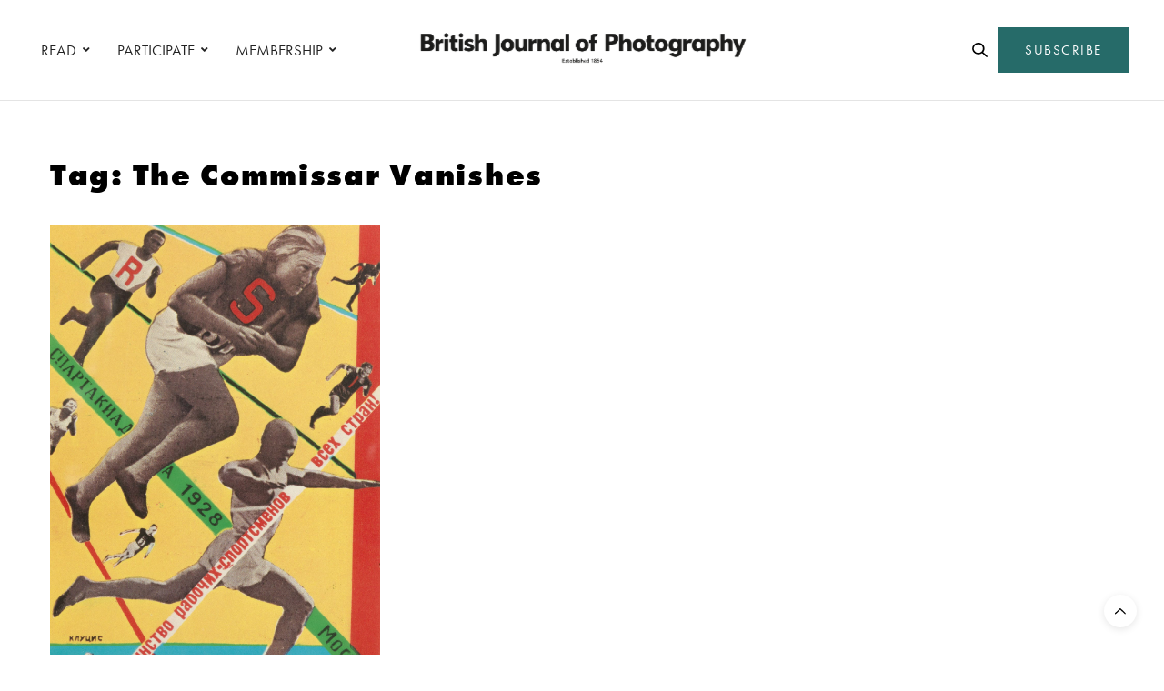

--- FILE ---
content_type: text/html; charset=UTF-8
request_url: https://www.1854.photography/tag/the-commissar-vanishes/
body_size: 16061
content:
<!doctype html>
<html lang="en-GB">
<head>
	<meta charset="UTF-8">
	<meta name="viewport" content="width=device-width, initial-scale=1, maximum-scale=1, viewport-fit=cover">
	<link rel="profile" href="http://gmpg.org/xfn/11">
	<meta http-equiv="x-dns-prefetch-control" content="on">
	<link rel="dns-prefetch" href="//fonts.googleapis.com" />
	<link rel="dns-prefetch" href="//fonts.gstatic.com" />
	<link rel="dns-prefetch" href="//0.gravatar.com/" />
	<link rel="dns-prefetch" href="//2.gravatar.com/" />
	<link rel="dns-prefetch" href="//1.gravatar.com/" /><meta name='robots' content='index, follow, max-image-preview:large, max-snippet:-1, max-video-preview:-1' />

<!-- Google Tag Manager for WordPress by gtm4wp.com -->
<script data-cfasync="false" data-pagespeed-no-defer>
	var gtm4wp_datalayer_name = "dataLayer";
	var dataLayer = dataLayer || [];
</script>
<!-- End Google Tag Manager for WordPress by gtm4wp.com -->
	<!-- This site is optimized with the Yoast SEO plugin v24.6 - https://yoast.com/wordpress/plugins/seo/ -->
	<title>The Commissar Vanishes Archives - 1854 Photography</title>
	<link rel="canonical" href="https://www.1854.photography/tag/the-commissar-vanishes/" />
	<meta property="og:locale" content="en_GB" />
	<meta property="og:type" content="article" />
	<meta property="og:title" content="The Commissar Vanishes Archives - 1854 Photography" />
	<meta property="og:url" content="https://www.1854.photography/tag/the-commissar-vanishes/" />
	<meta property="og:site_name" content="1854 Photography" />
	<meta name="twitter:card" content="summary_large_image" />
	<script type="application/ld+json" class="yoast-schema-graph">{"@context":"https://schema.org","@graph":[{"@type":"CollectionPage","@id":"https://www.1854.photography/tag/the-commissar-vanishes/","url":"https://www.1854.photography/tag/the-commissar-vanishes/","name":"The Commissar Vanishes Archives - 1854 Photography","isPartOf":{"@id":"https://www.1854.photography/#website"},"primaryImageOfPage":{"@id":"https://www.1854.photography/tag/the-commissar-vanishes/#primaryimage"},"image":{"@id":"https://www.1854.photography/tag/the-commissar-vanishes/#primaryimage"},"thumbnailUrl":"https://www.1854.photography/wp-content/uploads/2017/11/Gustav-Klutsis-Moscow-All-Union-Olympiad-1928.jpg","breadcrumb":{"@id":"https://www.1854.photography/tag/the-commissar-vanishes/#breadcrumb"},"inLanguage":"en-GB"},{"@type":"ImageObject","inLanguage":"en-GB","@id":"https://www.1854.photography/tag/the-commissar-vanishes/#primaryimage","url":"https://www.1854.photography/wp-content/uploads/2017/11/Gustav-Klutsis-Moscow-All-Union-Olympiad-1928.jpg","contentUrl":"https://www.1854.photography/wp-content/uploads/2017/11/Gustav-Klutsis-Moscow-All-Union-Olympiad-1928.jpg","width":1280,"height":1916,"caption":"Moscow All-Union Olympiad (Spartakiada), 1928 by Gustav Klutsis (1895-1938). Printed 1955, purchased 2016. The David King Collection at Tate"},{"@type":"BreadcrumbList","@id":"https://www.1854.photography/tag/the-commissar-vanishes/#breadcrumb","itemListElement":[{"@type":"ListItem","position":1,"name":"Home","item":"https://www.1854.photography/"},{"@type":"ListItem","position":2,"name":"The Commissar Vanishes"}]},{"@type":"WebSite","@id":"https://www.1854.photography/#website","url":"https://www.1854.photography/","name":"1854 Photography","description":"","potentialAction":[{"@type":"SearchAction","target":{"@type":"EntryPoint","urlTemplate":"https://www.1854.photography/?s={search_term_string}"},"query-input":{"@type":"PropertyValueSpecification","valueRequired":true,"valueName":"search_term_string"}}],"inLanguage":"en-GB"}]}</script>
	<!-- / Yoast SEO plugin. -->


<link rel='dns-prefetch' href='//cdn.plyr.io' />
<link rel='dns-prefetch' href='//use.typekit.net' />
<link rel='dns-prefetch' href='//maxcdn.bootstrapcdn.com' />
<link rel="alternate" type="application/rss+xml" title="1854 Photography &raquo; Feed" href="https://www.1854.photography/feed/" />
<link rel="alternate" type="application/rss+xml" title="1854 Photography &raquo; Comments Feed" href="https://www.1854.photography/comments/feed/" />
<link rel="alternate" type="application/rss+xml" title="1854 Photography &raquo; The Commissar Vanishes Tag Feed" href="https://www.1854.photography/tag/the-commissar-vanishes/feed/" />
<link rel='stylesheet' id='wp-block-library-css' href='https://www.1854.photography/wp-includes/css/dist/block-library/style.min.css?ver=6.6.1' media='all' />
<link rel='stylesheet' id='bplugins-plyrio-css' href='https://www.1854.photography/wp-content/plugins/html5-video-player/public/css/h5vp.css?ver=2.5.38' media='all' />
<link rel='stylesheet' id='html5-player-video-style-css' href='https://www.1854.photography/wp-content/plugins/html5-video-player/dist/frontend.css?ver=2.5.38' media='all' />
<style id='classic-theme-styles-inline-css' type='text/css'>
/*! This file is auto-generated */
.wp-block-button__link{color:#fff;background-color:#32373c;border-radius:9999px;box-shadow:none;text-decoration:none;padding:calc(.667em + 2px) calc(1.333em + 2px);font-size:1.125em}.wp-block-file__button{background:#32373c;color:#fff;text-decoration:none}
</style>
<style id='global-styles-inline-css' type='text/css'>
:root{--wp--preset--aspect-ratio--square: 1;--wp--preset--aspect-ratio--4-3: 4/3;--wp--preset--aspect-ratio--3-4: 3/4;--wp--preset--aspect-ratio--3-2: 3/2;--wp--preset--aspect-ratio--2-3: 2/3;--wp--preset--aspect-ratio--16-9: 16/9;--wp--preset--aspect-ratio--9-16: 9/16;--wp--preset--color--black: #000000;--wp--preset--color--cyan-bluish-gray: #abb8c3;--wp--preset--color--white: #ffffff;--wp--preset--color--pale-pink: #f78da7;--wp--preset--color--vivid-red: #cf2e2e;--wp--preset--color--luminous-vivid-orange: #ff6900;--wp--preset--color--luminous-vivid-amber: #fcb900;--wp--preset--color--light-green-cyan: #7bdcb5;--wp--preset--color--vivid-green-cyan: #00d084;--wp--preset--color--pale-cyan-blue: #8ed1fc;--wp--preset--color--vivid-cyan-blue: #0693e3;--wp--preset--color--vivid-purple: #9b51e0;--wp--preset--color--thb-accent: #266b69;--wp--preset--gradient--vivid-cyan-blue-to-vivid-purple: linear-gradient(135deg,rgba(6,147,227,1) 0%,rgb(155,81,224) 100%);--wp--preset--gradient--light-green-cyan-to-vivid-green-cyan: linear-gradient(135deg,rgb(122,220,180) 0%,rgb(0,208,130) 100%);--wp--preset--gradient--luminous-vivid-amber-to-luminous-vivid-orange: linear-gradient(135deg,rgba(252,185,0,1) 0%,rgba(255,105,0,1) 100%);--wp--preset--gradient--luminous-vivid-orange-to-vivid-red: linear-gradient(135deg,rgba(255,105,0,1) 0%,rgb(207,46,46) 100%);--wp--preset--gradient--very-light-gray-to-cyan-bluish-gray: linear-gradient(135deg,rgb(238,238,238) 0%,rgb(169,184,195) 100%);--wp--preset--gradient--cool-to-warm-spectrum: linear-gradient(135deg,rgb(74,234,220) 0%,rgb(151,120,209) 20%,rgb(207,42,186) 40%,rgb(238,44,130) 60%,rgb(251,105,98) 80%,rgb(254,248,76) 100%);--wp--preset--gradient--blush-light-purple: linear-gradient(135deg,rgb(255,206,236) 0%,rgb(152,150,240) 100%);--wp--preset--gradient--blush-bordeaux: linear-gradient(135deg,rgb(254,205,165) 0%,rgb(254,45,45) 50%,rgb(107,0,62) 100%);--wp--preset--gradient--luminous-dusk: linear-gradient(135deg,rgb(255,203,112) 0%,rgb(199,81,192) 50%,rgb(65,88,208) 100%);--wp--preset--gradient--pale-ocean: linear-gradient(135deg,rgb(255,245,203) 0%,rgb(182,227,212) 50%,rgb(51,167,181) 100%);--wp--preset--gradient--electric-grass: linear-gradient(135deg,rgb(202,248,128) 0%,rgb(113,206,126) 100%);--wp--preset--gradient--midnight: linear-gradient(135deg,rgb(2,3,129) 0%,rgb(40,116,252) 100%);--wp--preset--font-size--small: 13px;--wp--preset--font-size--medium: 20px;--wp--preset--font-size--large: 36px;--wp--preset--font-size--x-large: 42px;--wp--preset--spacing--20: 0.44rem;--wp--preset--spacing--30: 0.67rem;--wp--preset--spacing--40: 1rem;--wp--preset--spacing--50: 1.5rem;--wp--preset--spacing--60: 2.25rem;--wp--preset--spacing--70: 3.38rem;--wp--preset--spacing--80: 5.06rem;--wp--preset--shadow--natural: 6px 6px 9px rgba(0, 0, 0, 0.2);--wp--preset--shadow--deep: 12px 12px 50px rgba(0, 0, 0, 0.4);--wp--preset--shadow--sharp: 6px 6px 0px rgba(0, 0, 0, 0.2);--wp--preset--shadow--outlined: 6px 6px 0px -3px rgba(255, 255, 255, 1), 6px 6px rgba(0, 0, 0, 1);--wp--preset--shadow--crisp: 6px 6px 0px rgba(0, 0, 0, 1);}:where(.is-layout-flex){gap: 0.5em;}:where(.is-layout-grid){gap: 0.5em;}body .is-layout-flex{display: flex;}.is-layout-flex{flex-wrap: wrap;align-items: center;}.is-layout-flex > :is(*, div){margin: 0;}body .is-layout-grid{display: grid;}.is-layout-grid > :is(*, div){margin: 0;}:where(.wp-block-columns.is-layout-flex){gap: 2em;}:where(.wp-block-columns.is-layout-grid){gap: 2em;}:where(.wp-block-post-template.is-layout-flex){gap: 1.25em;}:where(.wp-block-post-template.is-layout-grid){gap: 1.25em;}.has-black-color{color: var(--wp--preset--color--black) !important;}.has-cyan-bluish-gray-color{color: var(--wp--preset--color--cyan-bluish-gray) !important;}.has-white-color{color: var(--wp--preset--color--white) !important;}.has-pale-pink-color{color: var(--wp--preset--color--pale-pink) !important;}.has-vivid-red-color{color: var(--wp--preset--color--vivid-red) !important;}.has-luminous-vivid-orange-color{color: var(--wp--preset--color--luminous-vivid-orange) !important;}.has-luminous-vivid-amber-color{color: var(--wp--preset--color--luminous-vivid-amber) !important;}.has-light-green-cyan-color{color: var(--wp--preset--color--light-green-cyan) !important;}.has-vivid-green-cyan-color{color: var(--wp--preset--color--vivid-green-cyan) !important;}.has-pale-cyan-blue-color{color: var(--wp--preset--color--pale-cyan-blue) !important;}.has-vivid-cyan-blue-color{color: var(--wp--preset--color--vivid-cyan-blue) !important;}.has-vivid-purple-color{color: var(--wp--preset--color--vivid-purple) !important;}.has-black-background-color{background-color: var(--wp--preset--color--black) !important;}.has-cyan-bluish-gray-background-color{background-color: var(--wp--preset--color--cyan-bluish-gray) !important;}.has-white-background-color{background-color: var(--wp--preset--color--white) !important;}.has-pale-pink-background-color{background-color: var(--wp--preset--color--pale-pink) !important;}.has-vivid-red-background-color{background-color: var(--wp--preset--color--vivid-red) !important;}.has-luminous-vivid-orange-background-color{background-color: var(--wp--preset--color--luminous-vivid-orange) !important;}.has-luminous-vivid-amber-background-color{background-color: var(--wp--preset--color--luminous-vivid-amber) !important;}.has-light-green-cyan-background-color{background-color: var(--wp--preset--color--light-green-cyan) !important;}.has-vivid-green-cyan-background-color{background-color: var(--wp--preset--color--vivid-green-cyan) !important;}.has-pale-cyan-blue-background-color{background-color: var(--wp--preset--color--pale-cyan-blue) !important;}.has-vivid-cyan-blue-background-color{background-color: var(--wp--preset--color--vivid-cyan-blue) !important;}.has-vivid-purple-background-color{background-color: var(--wp--preset--color--vivid-purple) !important;}.has-black-border-color{border-color: var(--wp--preset--color--black) !important;}.has-cyan-bluish-gray-border-color{border-color: var(--wp--preset--color--cyan-bluish-gray) !important;}.has-white-border-color{border-color: var(--wp--preset--color--white) !important;}.has-pale-pink-border-color{border-color: var(--wp--preset--color--pale-pink) !important;}.has-vivid-red-border-color{border-color: var(--wp--preset--color--vivid-red) !important;}.has-luminous-vivid-orange-border-color{border-color: var(--wp--preset--color--luminous-vivid-orange) !important;}.has-luminous-vivid-amber-border-color{border-color: var(--wp--preset--color--luminous-vivid-amber) !important;}.has-light-green-cyan-border-color{border-color: var(--wp--preset--color--light-green-cyan) !important;}.has-vivid-green-cyan-border-color{border-color: var(--wp--preset--color--vivid-green-cyan) !important;}.has-pale-cyan-blue-border-color{border-color: var(--wp--preset--color--pale-cyan-blue) !important;}.has-vivid-cyan-blue-border-color{border-color: var(--wp--preset--color--vivid-cyan-blue) !important;}.has-vivid-purple-border-color{border-color: var(--wp--preset--color--vivid-purple) !important;}.has-vivid-cyan-blue-to-vivid-purple-gradient-background{background: var(--wp--preset--gradient--vivid-cyan-blue-to-vivid-purple) !important;}.has-light-green-cyan-to-vivid-green-cyan-gradient-background{background: var(--wp--preset--gradient--light-green-cyan-to-vivid-green-cyan) !important;}.has-luminous-vivid-amber-to-luminous-vivid-orange-gradient-background{background: var(--wp--preset--gradient--luminous-vivid-amber-to-luminous-vivid-orange) !important;}.has-luminous-vivid-orange-to-vivid-red-gradient-background{background: var(--wp--preset--gradient--luminous-vivid-orange-to-vivid-red) !important;}.has-very-light-gray-to-cyan-bluish-gray-gradient-background{background: var(--wp--preset--gradient--very-light-gray-to-cyan-bluish-gray) !important;}.has-cool-to-warm-spectrum-gradient-background{background: var(--wp--preset--gradient--cool-to-warm-spectrum) !important;}.has-blush-light-purple-gradient-background{background: var(--wp--preset--gradient--blush-light-purple) !important;}.has-blush-bordeaux-gradient-background{background: var(--wp--preset--gradient--blush-bordeaux) !important;}.has-luminous-dusk-gradient-background{background: var(--wp--preset--gradient--luminous-dusk) !important;}.has-pale-ocean-gradient-background{background: var(--wp--preset--gradient--pale-ocean) !important;}.has-electric-grass-gradient-background{background: var(--wp--preset--gradient--electric-grass) !important;}.has-midnight-gradient-background{background: var(--wp--preset--gradient--midnight) !important;}.has-small-font-size{font-size: var(--wp--preset--font-size--small) !important;}.has-medium-font-size{font-size: var(--wp--preset--font-size--medium) !important;}.has-large-font-size{font-size: var(--wp--preset--font-size--large) !important;}.has-x-large-font-size{font-size: var(--wp--preset--font-size--x-large) !important;}
:where(.wp-block-post-template.is-layout-flex){gap: 1.25em;}:where(.wp-block-post-template.is-layout-grid){gap: 1.25em;}
:where(.wp-block-columns.is-layout-flex){gap: 2em;}:where(.wp-block-columns.is-layout-grid){gap: 2em;}
:root :where(.wp-block-pullquote){font-size: 1.5em;line-height: 1.6;}
</style>
<link rel='stylesheet' id='authors-list-css-css' href='https://www.1854.photography/wp-content/plugins/authors-list/backend/assets/css/front.css?ver=2.0.6.1' media='all' />
<link rel='stylesheet' id='jquery-ui-css-css' href='https://www.1854.photography/wp-content/plugins/authors-list/backend/assets/css/jquery-ui.css?ver=2.0.6.1' media='all' />
<link rel='stylesheet' id='foobox-min-css' href='https://www.1854.photography/wp-content/plugins/foobox-image-lightbox-premium/pro/css/foobox.min.css?ver=2.7.34' media='all' />
<link rel='stylesheet' id='vlp-public-css' href='https://www.1854.photography/wp-content/plugins/visual-link-preview/dist/public.css?ver=2.2.6' media='all' />
<link rel='stylesheet' id='fruition-css-css' href='https://www.1854.photography/wp-content/themes/thevoux-wp-child/fruition.css?ver=0.0.3.2' media='all' />
<link rel='stylesheet' id='my-css-css' href='https://www.1854.photography/wp-content/themes/thevoux-wp-child/my.css?ver=7' media='all' />
<link rel='stylesheet' id='thb-fa-css' href='https://www.1854.photography/wp-content/themes/thevoux-wp/assets/css/font-awesome.min.css?ver=4.7.0' media='all' />
<link rel='stylesheet' id='thb-app-css' href='https://www.1854.photography/wp-content/themes/thevoux-wp/assets/css/app.css?ver=6.9.5' media='all' />
<style id='thb-app-inline-css' type='text/css'>
body {font-family:futura-pt, 'BlinkMacSystemFont', -apple-system, 'Roboto', 'Lucida Sans';}@media only screen and (max-width:40.063em) {.header .logo .logoimg {max-height:56px;}.header .logo .logoimg[src$=".svg"] {max-height:100%;height:56px;}}@media only screen and (min-width:40.063em) {.header .logo .logoimg {max-height:60px;}.header .logo .logoimg[src$=".svg"] {max-height:100%;height:60px;}}.header.fixed .logo .logoimg {max-height:50px;}.header.fixed .logo .logoimg[src$=".svg"] {max-height:100%;height:50px;}#mobile-menu .logoimg {max-height:66px;}#mobile-menu .logoimg[src$=".svg"] {max-height:100%;height:66px;}h1, h2, h3, h4, h5, h6, .mont, .wpcf7-response-output, label, .select-wrapper select, .wp-caption .wp-caption-text, .smalltitle, .toggle .title, q, blockquote p, cite, table tr th, table tr td, #footer.style3 .menu, #footer.style2 .menu, #footer.style4 .menu, .product-title, .social_bar, .widget.widget_socialcounter ul.style2 li {font-family:futura-pt, 'BlinkMacSystemFont', -apple-system, 'Roboto', 'Lucida Sans';}input[type="submit"],.button,.btn,.thb-text-button {font-family:futura-pt, 'BlinkMacSystemFont', -apple-system, 'Roboto', 'Lucida Sans';letter-spacing:0.02em !important;}em {font-family:futura-pt, 'BlinkMacSystemFont', -apple-system, 'Roboto', 'Lucida Sans';}h1,.h1 {font-family:futura-pt, 'BlinkMacSystemFont', -apple-system, 'Roboto', 'Lucida Sans';font-weight:900;font-size:34px;}h2 {font-family:futura-pt, 'BlinkMacSystemFont', -apple-system, 'Roboto', 'Lucida Sans';font-weight:900;font-size:34px;}h3 {font-family:futura-pt, 'BlinkMacSystemFont', -apple-system, 'Roboto', 'Lucida Sans';font-weight:800;font-size:22px;letter-spacing:0.03em !important;}h4 {font-family:futura-pt, 'BlinkMacSystemFont', -apple-system, 'Roboto', 'Lucida Sans';font-weight:600;font-size:20px;}h5 {font-family:futura-pt, 'BlinkMacSystemFont', -apple-system, 'Roboto', 'Lucida Sans';font-weight:400;font-size:30px;line-height:1.3em !important;}h6 {font-family:futura-pt, 'BlinkMacSystemFont', -apple-system, 'Roboto', 'Lucida Sans';font-size:14px;}a,.header .nav_holder.dark .full-menu-container .full-menu > li > a:hover,.full-menu-container.light-menu-color .full-menu > li > a:hover,.full-menu-container .full-menu > li.active > a, .full-menu-container .full-menu > li.sfHover > a,.full-menu-container .full-menu > li > a:hover,.full-menu-container .full-menu > li.menu-item-has-children.menu-item-mega-parent .thb_mega_menu_holder .thb_mega_menu li.active a,.full-menu-container .full-menu > li.menu-item-has-children.menu-item-mega-parent .thb_mega_menu_holder .thb_mega_menu li.active a .fa,.post.featured-style4 .featured-title,.post-detail .article-tags a,.post .post-content .post-review .average,.post .post-content .post-review .thb-counter,#archive-title h1 span,.widget > strong.style1,.widget.widget_recent_entries ul li .url, .widget.widget_recent_comments ul li .url,.thb-mobile-menu li a.active,.thb-mobile-menu-secondary li a:hover,q, blockquote p,cite,.notification-box a:not(.button),.video_playlist .video_play.vertical.video-active,.video_playlist .video_play.vertical.video-active h6,.not-found p,.thb_tabs .tabs h6 a:hover,.thb_tabs .tabs dd.active h6 a,.cart_totals table tr.order-total td,.shop_table tbody tr td.order-status.approved,.shop_table tbody tr td.product-quantity .wishlist-in-stock,.shop_table tbody tr td.product-stock-status .wishlist-in-stock ,.payment_methods li .about_paypal,.place-order .terms label a,.woocommerce-MyAccount-navigation ul li:hover a, .woocommerce-MyAccount-navigation ul li.is-active a,.product .product-information .price > .amount,.product .product-information .price ins .amount,.product .product-information .wc-forward:hover,.product .product-information .product_meta > span a,.product .product-information .product_meta > span .sku,.woocommerce-tabs .wc-tabs li a:hover,.woocommerce-tabs .wc-tabs li.active a,.thb-selectionSharer a.email:hover,.widget ul.menu .current-menu-item>a,.btn.transparent-accent, .btn:focus.transparent-accent, .button.transparent-accent, input[type=submit].transparent-accent,.has-thb-accent-color,.wp-block-button .wp-block-button__link.has-thb-accent-color {color:#266b69;}.plyr__control--overlaid,.plyr--video .plyr__control.plyr__tab-focus, .plyr--video .plyr__control:hover, .plyr--video .plyr__control[aria-expanded=true] {background:#266b69;}.plyr--full-ui input[type=range] {color:#266b69;}.header-submenu-style2 .full-menu-container .full-menu > li.menu-item-has-children.menu-item-mega-parent .thb_mega_menu_holder,.custom_check + .custom_label:hover:before,.thb-pricing-table .thb-pricing-column.highlight-true .pricing-container,.woocommerce-MyAccount-navigation ul li:hover a, .woocommerce-MyAccount-navigation ul li.is-active a,.thb_3dimg:hover .image_link,.btn.transparent-accent, .btn:focus.transparent-accent, .button.transparent-accent, input[type=submit].transparent-accent,.posts.style13-posts .pagination ul .page-numbers:not(.dots):hover, .posts.style13-posts .pagination ul .page-numbers.current, .posts.style13-posts .pagination .nav-links .page-numbers:not(.dots):hover, .posts.style13-posts .pagination .nav-links .page-numbers.current {border-color:#266b69;}.header .social-holder .social_header:hover .social_icon,.thb_3dimg .title svg,.thb_3dimg .arrow svg {fill:#266b69;}.header .social-holder .quick_cart .float_count,.header.fixed .progress,.post .post-gallery.has-gallery:after,.post.featured-style4:hover .featured-title,.post-detail .post-detail-gallery .gallery-link:hover,.thb-progress span,#archive-title,.widget .count-image .count,.slick-nav:hover,.btn:not(.white):hover,.btn:not(.white):focus:hover,.button:not(.white):hover,input[type=submit]:not(.white):hover,.btn.accent,.btn:focus.accent,.button.accent,input[type=submit].accent,.custom_check + .custom_label:after,[class^="tag-link"]:hover, .tag-cloud-link:hover.category_container.style3:before,.highlight.accent,.video_playlist .video_play.video-active,.thb_tabs .tabs h6 a:after,.btn.transparent-accent:hover, .btn:focus.transparent-accent:hover, .button.transparent-accent:hover, input[type=submit].transparent-accent:hover,.thb-hotspot-container .thb-hotspot.pin-accent,.posts.style13-posts .pagination ul .page-numbers:not(.dots):hover, .posts.style13-posts .pagination ul .page-numbers.current, .posts.style13-posts .pagination .nav-links .page-numbers:not(.dots):hover, .posts.style13-posts .pagination .nav-links .page-numbers.current,.has-thb-accent-background-color,.wp-block-button .wp-block-button__link.has-thb-accent-background-color {background-color:#266b69;}.btn.accent:hover,.btn:focus.accent:hover,.button.accent:hover,input[type=submit].accent:hover {background-color:#22605f;}.header-submenu-style2 .full-menu-container .full-menu > li.menu-item-has-children .sub-menu:not(.thb_mega_menu),.woocommerce-MyAccount-navigation ul li:hover + li a, .woocommerce-MyAccount-navigation ul li.is-active + li a {border-top-color:#266b69;}.woocommerce-tabs .wc-tabs li a:after {border-bottom-color:#266b69;}.header-submenu-style2 .full-menu-container .full-menu>li.menu-item-has-children .sub-menu:not(.thb_mega_menu),.header-submenu-style2 .full-menu-container .full-menu>li.menu-item-has-children.menu-item-mega-parent .thb_mega_menu_holder {border-top-color:#266b69;}.header-submenu-style3 .full-menu-container .full-menu>li.menu-item-has-children.menu-item-mega-parent .thb_mega_menu_holder .thb_mega_menu li.active a,.header-submenu-style3 .full-menu-container .full-menu > li.menu-item-has-children .sub-menu:not(.thb_mega_menu) li a:hover {background:rgba(38,107,105, 0.2);}.post.carousel-style12:hover {background:rgba(38,107,105, 0.1);}blockquote:before,blockquote:after {background:rgba(38,107,105, 0.2);}@media only screen and (max-width:40.063em) {.post.featured-style4 .featured-title,.post.category-widget-slider .featured-title {background:#266b69;}}.post .post-content p a { color:#266b69 !important; }.post .post-content p a:hover { color:#444444 !important; }#footer .widget a { color:#000000 !important; }#footer .widget a:hover { color:#595959 !important; }.mobile-toggle span,.light-title .mobile-toggle span {background:#000000;}.widget > strong {color:#0a0a0a !important;}#footer .widget > strong span {color:#000000 !important;}.header.fixed .header_top .progress {background:#266b69;}body {color:#000000;}#footer p,#footer.dark p {color:#000000;}.social_bar {background-color:#ffffff !important;}.full-menu-container .full-menu > li > a,#footer.style2 .menu,#footer.style3 .menu,#footer.style4 .menu,#footer.style5 .menu {font-family:futura-pt, 'BlinkMacSystemFont', -apple-system, 'Roboto', 'Lucida Sans';font-weight:400;font-size:17px;}.subheader-menu>li>a {font-family:futura-pt, 'BlinkMacSystemFont', -apple-system, 'Roboto', 'Lucida Sans';font-weight:600;font-size:13px;}.full-menu-container .full-menu > li > a,#footer.style2 .menu,#footer.style3 .menu,#footer.style4 .menu,#footer.style5 .menu {font-family:futura-pt, 'BlinkMacSystemFont', -apple-system, 'Roboto', 'Lucida Sans';font-weight:400;font-size:17px;}.thb-mobile-menu>li>a,.thb-mobile-menu-secondary li a {font-family:futura-pt, 'BlinkMacSystemFont', -apple-system, 'Roboto', 'Lucida Sans';}.thb-mobile-menu .sub-menu li a {font-family:futura-pt, 'BlinkMacSystemFont', -apple-system, 'Roboto', 'Lucida Sans';}.post .post-title h1 {font-weight:600;font-size:34px;}.widget > strong {font-family:futura-pt-bold, 'BlinkMacSystemFont', -apple-system, 'Roboto', 'Lucida Sans';font-weight:900;font-size:22px;text-transform:inherit !important;letter-spacing:0em !important;}.post-links,.thb-post-top,.post-meta,.post-author,.post-title-bullets li button span {font-family:futura-pt, 'BlinkMacSystemFont', -apple-system, 'Roboto', 'Lucida Sans';font-weight:600;}.post-detail .post-content:before {font-family:futura-pt, 'BlinkMacSystemFont', -apple-system, 'Roboto', 'Lucida Sans';}.social_bar ul li a {font-family:futura-pt, 'BlinkMacSystemFont', -apple-system, 'Roboto', 'Lucida Sans';}#footer.style2 .menu,#footer.style3 .menu,#footer.style4 .menu,#footer.style5 .menu {font-family:futura-pt, 'BlinkMacSystemFont', -apple-system, 'Roboto', 'Lucida Sans';font-size:18px;}@media only screen and (min-width:40.063em) {.content404 > .row {background-image:url('https://www.1854.photography/wp-content/uploads/2020/10/1854-featured-404-bg1.jpg');}}#footer.style1,#footer.style2,#footer.style3,#footer.style4 {padding-top:60px;padding-right:30px;padding-bottom:40px;padding-left:30px;;}#footer .widget {padding-top:0px;padding-right:20px;padding-bottom:0px;padding-left:20px;;}@media only screen and (min-width:641px) {.header:not(.fixed) .logolink {padding-top:0px;}}.post-detail-style2-row .post-detail .post-title-container,.sidebar .sidebar_inner {background-color:#ffffff}.post.listing.listing-style2 .listing_content .post-title h6 {font-size:15px;font-weight:500;}.post.featured-style11 .featured-title {margin-top:5%; }.social_bar {border-bottom:1px solid #ededed;}.social_bar .row {max-width:980px;}.widget.style3>strong {border-color:transparent;}@media screen and (min-width:1025px) {.o2c-thirds .medium-push-6 {left:66.66666666%;}.o2c-thirds .medium-pull-6 {left:-33.3333333%;}.o2c-sixths .medium-push-6 {left:82%;}.o2c-sixths .medium-pull-6 {left:-18%;}}@media screen and (max-width:1024px) {.medium-push-6 {left:0;padding-bottom:40px;}.medium-pull-6 {left:0;}}@media only screen and (max-width:767px) {.lightbox-style1 .no-padding {margin:0px !important;}.post-gallery-content .thb-content-row .columns.image {height:auto;}#star-wars-films {background-position:right !important;}#meet-california {background-position:left !important;}#clients-photographers .o2c-photographers-mobile {padding-right:0 !important;}.o2c-button-left-mobile .vc_column-inner {padding-left:0px !important;}.o2c-bjpaccess-logo .vc_single_image-wrapper {text-align:center !important;display:block !important;}#decade-of-change .wpb_text_column {padding-right:0px !important;}.decadeofchange-smartsection {padding-bottom:20px !important;}.lightbox-grid {display:none !important;}#decade-of-change {padding-top:50px !important}.o2c-column-padding-right .wpb_text_column {padding-right:0px !important;}#commissions .slick-nav {visibility:visible;}}.ochre-loader {border:4px solid #dbdbdb;border-radius:50%;border-top:4px solid #266b69;width:20px;height:20px;-webkit-animation:spin 2s linear infinite; animation:spin 2s linear infinite;display:inline-block;vertical-align:middle;margin-left:5px;}@-webkit-keyframes spin {0% { -webkit-transform:rotate(0deg); }100% { -webkit-transform:rotate(360deg); }}@keyframes spin {0% { transform:rotate(0deg); }100% { transform:rotate(360deg); }}button:disabled,button[disabled]{border:1px solid #999999;background-color:#cccccc;color:#666666;}.o2c-logged-in-account-nav-icon a i {color:#266b69;}.o2c-logged-in-account-nav-icon a i:hover {color:#000000;}
</style>
<link rel='stylesheet' id='thb-style-css' href='https://www.1854.photography/wp-content/themes/thevoux-wp/style.css?ver=6.9.5' media='all' />
<link rel='stylesheet' id='child-theme-style-css' href='https://www.1854.photography/wp-content/themes/thevoux-wp-child/style.css?ver=0.0.3.1' media='all' />
<link rel='stylesheet' id='bsf-Defaults-css' href='https://www.1854.photography/wp-content/uploads/smile_fonts/Defaults/Defaults.css?ver=3.20.0' media='all' />
<link rel='stylesheet' id='foobox-fotomoto-css' href='https://www.1854.photography/wp-content/plugins/foobox-image-lightbox-premium/pro/css/foobox-fotomoto.css?ver=6.6.1' media='all' />
<link rel='stylesheet' id='font-awesome-css' href='https://maxcdn.bootstrapcdn.com/font-awesome/4.7.0/css/font-awesome.min.css?ver=4.7.0' media='all' />
<link rel='stylesheet' id='smart-sections-css' href='https://www.1854.photography/wp-content/plugins/visucom-smart-sections/assets/css/style.css?ver=1.6.8' media='all' />
<script type="text/javascript" src="https://www.1854.photography/wp-includes/js/jquery/jquery.min.js?ver=3.7.1" id="jquery-core-js"></script>
<script type="text/javascript" src="https://www.1854.photography/wp-includes/js/jquery/jquery-migrate.min.js?ver=3.4.1" id="jquery-migrate-js"></script>
<script type="text/javascript" src="https://use.typekit.net/jeb8rhr.js?ver=6.9.5" id="thb-typekit-js"></script>
<script type="text/javascript" id="thb-typekit-js-after">
/* <![CDATA[ */
try{Typekit.load({ async: true });}catch(e){}
/* ]]> */
</script>
<script type="text/javascript" id="foobox-min-js-before">
/* <![CDATA[ */
/* Run FooBox (v2.7.34) */
var FOOBOX = window.FOOBOX = {
	ready: true,
	disableOthers: false,
	customOptions: {  },
	o: {style: "fbx-flat", wordpress: { enabled: true }, rel: 'foobox', pan: { enabled: true, showOverview: true, position: "fbx-top-right" }, deeplinking : { enabled: true, prefix: "foobox" }, effect: 'fbx-effect-1', images: { noRightClick: true }, captions: { dataTitle: ["captionTitle","title"], dataDesc: ["captionDesc","description"] }, excludes:'.fbx-link,.nofoobox,.nolightbox,a[href*="pinterest.com/pin/create/button/"]', affiliate : { enabled: false }, slideshow: { enabled:true}, social: {"enabled":true,"position":"fbx-above","excludes":["iframe","html"],"nonce":"68c82faba5","networks":["facebook","twitter","linkedin","tumblr"]}, preload:true, modalClass: "fbx-arrows-1 fbx-spinner-2 fbx-sticky-caption fbx-sticky-buttons"},
	selectors: [
		".foogallery-container.foogallery-lightbox-foobox", ".foogallery-container.foogallery-lightbox-foobox-free", ".foobox, [target=\"foobox\"]"
	],
	pre: function( $ ){
		// Custom JavaScript (Pre)
		
	},
	post: function( $ ){
		// Custom JavaScript (Post)
		

				/* FooBox Fotomoto code */
				if (!FOOBOX.fotomoto){
					FOOBOX.fotomoto = {
						beforeLoad: function(e){
							e.fb.modal.find('.FotomotoToolbarClass').remove();
						},
						afterLoad: function(e){
							var item = e.fb.item,
								container = e.fb.modal.find('.fbx-item-current');
							if (window.FOOBOX_FOTOMOTO){
								FOOBOX_FOTOMOTO.show(item, container);
							}
						},
						init: function(){
							jQuery('.fbx-instance').off('foobox.beforeLoad', FOOBOX.fotomoto.beforeLoad)
								.on('foobox.beforeLoad', FOOBOX.fotomoto.beforeLoad);

							jQuery('.fbx-instance').off('foobox.afterLoad', FOOBOX.fotomoto.afterLoad)
								.on('foobox.afterLoad', FOOBOX.fotomoto.afterLoad);
						}
					}
				}
				FOOBOX.fotomoto.init();
			
/* FooBox Google Analytics code */
if (!FOOBOX.ga){
	FOOBOX.ga = {
		init: function(){
			var listeners = {
				"foobox.afterLoad": FOOBOX.ga.afterLoad,"foobox.socialClicked": FOOBOX.ga.socialClicked
			};
			$(".fbx-instance").off(listeners).on(listeners);
		},
		afterLoad: function(e){
			var trackUrl = e.fb.item.url.replace('https://www.1854.photography', '');
			if (typeof ga != 'undefined') {
				ga('send', 'pageview', location.pathname + location.search  + location.hash);
				ga('send', 'event', 'Images', 'View', e.fb.item.url);
			} else if (typeof _gaq != 'undefined') {
				_gaq.push(['_trackPageview', location.pathname + location.search  + location.hash]);
				_gaq.push(['_trackEvent', 'Images', 'View', e.fb.item.url]);
			}
		},
		socialClicked: function(e){
			if (typeof ga != 'undefined') {
				ga('send', 'event', 'Social Share', e.fb.network, e.fb.item.url);
			} else if (typeof _gaq != 'undefined') {
				_gaq.push(['_trackEvent', 'Social Share', e.fb.network, e.fb.item.url]);
			}
		}
	};
}
FOOBOX.ga.init();		

		// Custom Captions Code
		
	},
	custom: function( $ ){
		// Custom Extra JS
		
	}
};
/* ]]> */
</script>
<script type="text/javascript" src="https://www.1854.photography/wp-content/plugins/foobox-image-lightbox-premium/pro/js/foobox.min.js?ver=2.7.34" id="foobox-min-js"></script>
<script type="text/javascript" src="https://www.1854.photography/wp-content/plugins/foobox-image-lightbox-premium/pro/js/foobox-fotomoto.js?ver=6.6.1" id="foobox-fotomoto-js"></script>
<link rel="https://api.w.org/" href="https://www.1854.photography/wp-json/" /><link rel="alternate" title="JSON" type="application/json" href="https://www.1854.photography/wp-json/wp/v2/tags/5271" /><link rel="EditURI" type="application/rsd+xml" title="RSD" href="https://www.1854.photography/xmlrpc.php?rsd" />

<!-- This site is embedding videos using the Videojs HTML5 Player plugin v1.1.13 - http://wphowto.net/videojs-html5-player-for-wordpress-757 --><script>function gusta_fix_vc_full_width() { var elements=jQuery('[data-vc-full-width="true"], .mk-fullwidth-true');jQuery.each(elements,function(key,item){var el=jQuery(this);el.addClass('vc_hidden');var el_full=el.next('.vc_row-full-width');if(el_full.length||(el_full=el.parent().next('.vc_row-full-width')),el_full.length){var el_margin_left=parseInt(el.css('margin-left'),10),el_margin_right=parseInt(el.css('margin-right'),10),offset=0-el_full.offset().left-el_margin_left,width=jQuery(window).width();if(el.css({position:'relative',left:offset,'box-sizing':'border-box',width:jQuery(window).width()}),!el.data('vcStretchContent')){var padding=-1*offset;0>padding&&(padding=0);var paddingRight=width-padding-el_full.width()+el_margin_left+el_margin_right;0>paddingRight&&(paddingRight=0),el.css({'padding-left':padding+'px','padding-right':paddingRight+'px'})}el.attr('data-vc-full-width-init','true'),el.removeClass('vc_hidden'),jQuery(document).trigger('vc-full-width-row-single',{el:el,offset:offset,marginLeft:el_margin_left,marginRight:el_margin_right,elFull:el_full,width:width})}}),jQuery(document).trigger('vc-full-width-row',elements),jQuery(document).trigger('[data-mk-stretch-content="true"]', elements); jQuery('.owl-carousel').each(function(){ jQuery(this).trigger('refresh.owl.carousel'); }); } jQuery( '#gusta-header-container' ).on('load', function() { gusta_fix_vc_full_width(); });</script>
<!-- Google Tag Manager for WordPress by gtm4wp.com -->
<!-- GTM Container placement set to manual -->
<script data-cfasync="false" data-pagespeed-no-defer type="text/javascript">
	var dataLayer_content = {"visitorLoginState":"logged-out","visitorType":"visitor-logged-out","pageTitle":"The Commissar Vanishes Archives - 1854 Photography","pagePostType":"post","pagePostType2":"tag-post","postCountOnPage":1,"postCountTotal":1};
	dataLayer.push( dataLayer_content );
</script>
<script data-cfasync="false">
(function(w,d,s,l,i){w[l]=w[l]||[];w[l].push({'gtm.start':
new Date().getTime(),event:'gtm.js'});var f=d.getElementsByTagName(s)[0],
j=d.createElement(s),dl=l!='dataLayer'?'&l='+l:'';j.async=true;j.src=
'//www.googletagmanager.com/gtm.js?id='+i+dl;f.parentNode.insertBefore(j,f);
})(window,document,'script','dataLayer','GTM-M6JXQSD');
</script>
<!-- End Google Tag Manager for WordPress by gtm4wp.com --> <style> #h5vpQuickPlayer { width: 100%; max-width: 100%; margin: 0 auto; } </style> <style type="text/css">.recentcomments a{display:inline !important;padding:0 !important;margin:0 !important;}</style><!-- anti-flicker snippet (recommended)  -->
<style>.async-hide { opacity: 0 !important} </style>
<script>(function(a,s,y,n,c,h,i,d,e){s.className+=' '+y;h.start=1*new Date;
h.end=i=function(){s.className=s.className.replace(RegExp(' ?'+y),'')};
(a[n]=a[n]||[]).hide=h;setTimeout(function(){i();h.end=null},c);h.timeout=c;
})(window,document.documentElement,'async-hide','dataLayer',4000,
{'GTM-M6JXQSD':true});</script>
<script src="https://kit.fontawesome.com/6284477630.js" crossorigin="anonymous"></script>
<meta name="p:domain_verify" content="7fc2d53e36b4c1fb42ba6413c01f9a30"/><link rel="icon" href="https://www.1854.photography/wp-content/uploads/2022/12/cropped-BJP_social_icon_square-1-90x90.png" sizes="32x32" />
<link rel="icon" href="https://www.1854.photography/wp-content/uploads/2022/12/cropped-BJP_social_icon_square-1-225x225.png" sizes="192x192" />
<link rel="apple-touch-icon" href="https://www.1854.photography/wp-content/uploads/2022/12/cropped-BJP_social_icon_square-1-180x180.png" />
<meta name="msapplication-TileImage" content="https://www.1854.photography/wp-content/uploads/2022/12/cropped-BJP_social_icon_square-1-270x270.png" />
<style type="text/css">

</style>		<style type="text/css" id="wp-custom-css">
			@media (min-width: 414px) {
	.gw-go-header {
		min-height: 20px !important;
	}
}
@media (min-width: 480px) {
	.gw-go-header {
		min-height: 40px !important;
	}
}
@media (min-width: 768px) {
	#price-grid {
		padding-top: 0px !important;
	}
	.gw-go-header {
    min-height: 40px !important;
	}
}
@media (min-width: 992px) {
	.gw-go-header {
		min-height: 40px !important;
	}
}
.gw-go-header {
	min-height: 20px !important;
}		</style>
		<noscript><style> .wpb_animate_when_almost_visible { opacity: 1; }</style></noscript>
<style id="gusta_inline_css">.container { box-sizing: border-box !important; } .container .gusta-section>.container { padding: 0; margin: 0; } footer { display: none; }</style>
</head>
<body class="archive tag tag-the-commissar-vanishes tag-5271 article-dropcap-off thb-borders-off thb-rounded-forms-off social_black-on header_submenu_color-light mobile_menu_animation-over-content header-submenu-style1 thb-pinit-off thb-single-product-ajax-on wpb-js-composer js-comp-ver-6.13.0 vc_responsive">
<!-- Google Tag Manager (No Script) -->
<?php if ( function_exists( 'gtm4wp_the_gtm_tag' ) ) { gtm4wp_the_gtm_tag(); } ?>
<!-- End Google Tag Manager -->

	
<!-- GTM Container placement set to manual -->
<!-- Google Tag Manager (noscript) -->
				<noscript><iframe src="https://www.googletagmanager.com/ns.html?id=GTM-M6JXQSD" height="0" width="0" style="display:none;visibility:hidden" aria-hidden="true"></iframe></noscript>
<!-- End Google Tag Manager (noscript) -->		<div id="wrapper" class="thb-page-transition-off">
		<!-- Start Content Container -->
		<div id="content-container">
			<!-- Start Content Click Capture -->
			<div class="click-capture"></div>
			<!-- End Content Click Capture -->
									
<!-- Start Header -->
<header class="header fixed thb-fixed-shadow-style2">
	<div class="header_top cf">
		<div class="row full-width-row align-middle">
			<div class="small-3 medium-2 columns toggle-holder">
					<a href="#" class="mobile-toggle  small"><div><span></span><span></span><span></span></div></a>
				</div>
			<div class="small-6 medium-8 columns logo text-center active">
				<img src="/wp-content/themes/thevoux-wp-child/assets/img/header/BJP_Logo.png" class="logo-journal" width="108" height="30" alt="1854 Photography"/>

								<a href="https://www.1854.photography/" class="logolink" title="1854 Photography" data-wpel-link="internal">
					<img src="//www.1854.photography/wp-content/uploads/BJP-Logo-Standard-Black-on-White.png" class="logoimg" alt="1854 Photography"/>
				</a>
					

			</div>
			<div class="small-3 medium-2 columns text-right">
				<div class="social-holder style2">
							<nav class="full-menu-container show-for-large">
			<ul id="menu-1854-top-right" class="secondary-menu full-menu nav submenu-style-style1"><li id="menu-item-68587" class="o2c-nav-join-us-button AABBB-1 menu-item menu-item-type-post_type menu-item-object-page menu-item-68587"><a href="https://www.1854.photography/subscribe/" data-wpel-link="internal">SUBSCRIBE</a></li>
</ul>		</nav>
			
	<aside class="social_header">
																											</aside>
		<aside class="quick_search">
		<svg xmlns="http://www.w3.org/2000/svg" version="1.1" class="search_icon" x="0" y="0" width="16.2" height="16.2" viewBox="0 0 16.2 16.2" enable-background="new 0 0 16.209 16.204" xml:space="preserve"><path d="M15.9 14.7l-4.3-4.3c0.9-1.1 1.4-2.5 1.4-4 0-3.5-2.9-6.4-6.4-6.4S0.1 3 0.1 6.5c0 3.5 2.9 6.4 6.4 6.4 1.4 0 2.8-0.5 3.9-1.3l4.4 4.3c0.2 0.2 0.4 0.2 0.6 0.2 0.2 0 0.4-0.1 0.6-0.2C16.2 15.6 16.2 15.1 15.9 14.7zM1.7 6.5c0-2.6 2.2-4.8 4.8-4.8s4.8 2.1 4.8 4.8c0 2.6-2.2 4.8-4.8 4.8S1.7 9.1 1.7 6.5z"/></svg>		<form role="search" method="get" class="searchform" action="https://www.1854.photography/">
	<label for="search-form-1" class="screen-reader-text">Search for:</label>
	<input type="text" id="search-form-1" class="search-field" value="" name="s" />
</form>
	</aside>
						
	<aside class="social_header">
																											</aside>
										</div>
			</div>
		</div>
				<span class="progress"></span>
			</div>
			<div class="nav_holder show-for-large">
			<nav class="full-menu-container text-center">
									<ul id="menu-1854-top-left" class="full-menu nav submenu-style-style1"><li id="menu-item-76215" class="menu-item menu-item-type-custom menu-item-object-custom menu-item-has-children menu-item-76215"><a href="https://1854.photography" data-wpel-link="internal">READ</a>


<ul class="sub-menu ">
	<li id="menu-item-76221" class="menu-item menu-item-type-custom menu-item-object-custom menu-item-76221"><a href="https://1854.photography" data-wpel-link="internal">LATEST ARTICLES</a></li>
	<li id="menu-item-76481" class="menu-item menu-item-type-custom menu-item-object-custom menu-item-76481"><a href="https://www.1854.photography/ones-to-watch-2025/" data-wpel-link="internal">ONES TO WATCH 2025</a></li>
	<li id="menu-item-76222" class="menu-item menu-item-type-custom menu-item-object-custom menu-item-76222"><a href="https://account.1854.photography/reader/" data-wpel-link="exclude">ONLINE LIBRARY</a></li>
	<li id="menu-item-76223" class="menu-item menu-item-type-custom menu-item-object-custom menu-item-76223"><a href="https://www.thebjpshop.com/?utm_source=partners&#038;utm_medium=landing_page&#038;utm_campaign=fsh779~partners~landing_page~4_may_2022~listing~fsh779" data-wpel-link="external" target="_blank" rel="external noopener noreferrer">BUY PRINT ISSUES</a></li>
</ul>
</li>
<li id="menu-item-76216" class="menu-item menu-item-type-custom menu-item-object-custom menu-item-has-children menu-item-76216"><a href="https://www.1854.photography/awards/" data-wpel-link="internal">PARTICIPATE</a>


<ul class="sub-menu ">
	<li id="menu-item-76224" class="menu-item menu-item-type-custom menu-item-object-custom menu-item-76224"><a href="https://www.1854.photography/awards/" data-wpel-link="internal">AWARDS</a></li>
	<li id="menu-item-76225" class="menu-item menu-item-type-post_type menu-item-object-page menu-item-76225"><a href="https://www.1854.photography/commissions/bodleian-bjp-commission/" data-wpel-link="internal">COMMISSIONS</a></li>
</ul>
</li>
<li id="menu-item-76217" class="menu-item menu-item-type-custom menu-item-object-custom menu-item-has-children menu-item-76217"><a href="https://www.1854.photography/member-benefits/" data-wpel-link="internal">MEMBERSHIP</a>


<ul class="sub-menu ">
	<li id="menu-item-76218" class="menu-item menu-item-type-custom menu-item-object-custom menu-item-76218"><a href="https://www.1854.photography/member-benefits/" data-wpel-link="internal">MEMBER BENEFITS</a></li>
	<li id="menu-item-76219" class="menu-item menu-item-type-custom menu-item-object-custom menu-item-76219"><a href="https://account.1854.photography/" data-wpel-link="exclude">MANAGE MEMBERSHIP</a></li>
	<li id="menu-item-76220" class="menu-item menu-item-type-custom menu-item-object-custom menu-item-76220"><a href="https://www.1854.photography/subscribe/" data-wpel-link="internal">JOIN US</a></li>
</ul>
</li>
</ul>							</nav>
		</div>
	</header>
<!-- End Header -->
			
<!-- Start Header -->

<div class="header_holder  ">
<header class="header style8 ">
	<div class="header_top cf">
				<div class="row full-width-row">
			<div class="small-12 columns logo">
				<div class="style8-left-side">
					<div class="toggle-holder">
							<a href="#" class="mobile-toggle  small"><div><span></span><span></span><span></span></div></a>
						</div>
																		<div class="nav_holder light">
							  <nav class="full-menu-container show-for-large">
									<ul id="menu-1854-top-left-1" class="full-menu nav submenu-style-style1"><li class="menu-item menu-item-type-custom menu-item-object-custom menu-item-has-children menu-item-76215"><a href="https://1854.photography" data-wpel-link="internal">READ</a>


<ul class="sub-menu ">
	<li class="menu-item menu-item-type-custom menu-item-object-custom menu-item-76221"><a href="https://1854.photography" data-wpel-link="internal">LATEST ARTICLES</a></li>
	<li class="menu-item menu-item-type-custom menu-item-object-custom menu-item-76481"><a href="https://www.1854.photography/ones-to-watch-2025/" data-wpel-link="internal">ONES TO WATCH 2025</a></li>
	<li class="menu-item menu-item-type-custom menu-item-object-custom menu-item-76222"><a href="https://account.1854.photography/reader/" data-wpel-link="exclude">ONLINE LIBRARY</a></li>
	<li class="menu-item menu-item-type-custom menu-item-object-custom menu-item-76223"><a href="https://www.thebjpshop.com/?utm_source=partners&#038;utm_medium=landing_page&#038;utm_campaign=fsh779~partners~landing_page~4_may_2022~listing~fsh779" data-wpel-link="external" target="_blank" rel="external noopener noreferrer">BUY PRINT ISSUES</a></li>
</ul>
</li>
<li class="menu-item menu-item-type-custom menu-item-object-custom menu-item-has-children menu-item-76216"><a href="https://www.1854.photography/awards/" data-wpel-link="internal">PARTICIPATE</a>


<ul class="sub-menu ">
	<li class="menu-item menu-item-type-custom menu-item-object-custom menu-item-76224"><a href="https://www.1854.photography/awards/" data-wpel-link="internal">AWARDS</a></li>
	<li class="menu-item menu-item-type-post_type menu-item-object-page menu-item-76225"><a href="https://www.1854.photography/commissions/bodleian-bjp-commission/" data-wpel-link="internal">COMMISSIONS</a></li>
</ul>
</li>
<li class="menu-item menu-item-type-custom menu-item-object-custom menu-item-has-children menu-item-76217"><a href="https://www.1854.photography/member-benefits/" data-wpel-link="internal">MEMBERSHIP</a>


<ul class="sub-menu ">
	<li class="menu-item menu-item-type-custom menu-item-object-custom menu-item-76218"><a href="https://www.1854.photography/member-benefits/" data-wpel-link="internal">MEMBER BENEFITS</a></li>
	<li class="menu-item menu-item-type-custom menu-item-object-custom menu-item-76219"><a href="https://account.1854.photography/" data-wpel-link="exclude">MANAGE MEMBERSHIP</a></li>
	<li class="menu-item menu-item-type-custom menu-item-object-custom menu-item-76220"><a href="https://www.1854.photography/subscribe/" data-wpel-link="internal">JOIN US</a></li>
</ul>
</li>
</ul>								  </nav>
							</div>
															</div>
				<a href="https://www.1854.photography/home/" class="logolink" title="1854 Photography" data-wpel-link="internal">
					<img src="//www.1854.photography/wp-content/uploads/BJP-Logo-Standard-Black-on-White.png" class="logoimg" alt="1854 Photography"/>
				</a>
				<div class="social-holder style2">
							<nav class="full-menu-container show-for-large">
			<ul id="menu-1854-top-right-1" class="secondary-menu full-menu nav submenu-style-style1"><li class="o2c-nav-join-us-button AABBB-1 menu-item menu-item-type-post_type menu-item-object-page menu-item-68587"><a href="https://www.1854.photography/subscribe/" data-wpel-link="internal">SUBSCRIBE</a></li>
</ul>		</nav>
			
	<aside class="social_header">
																											</aside>
		<aside class="quick_search">
		<svg xmlns="http://www.w3.org/2000/svg" version="1.1" class="search_icon" x="0" y="0" width="16.2" height="16.2" viewBox="0 0 16.2 16.2" enable-background="new 0 0 16.209 16.204" xml:space="preserve"><path d="M15.9 14.7l-4.3-4.3c0.9-1.1 1.4-2.5 1.4-4 0-3.5-2.9-6.4-6.4-6.4S0.1 3 0.1 6.5c0 3.5 2.9 6.4 6.4 6.4 1.4 0 2.8-0.5 3.9-1.3l4.4 4.3c0.2 0.2 0.4 0.2 0.6 0.2 0.2 0 0.4-0.1 0.6-0.2C16.2 15.6 16.2 15.1 15.9 14.7zM1.7 6.5c0-2.6 2.2-4.8 4.8-4.8s4.8 2.1 4.8 4.8c0 2.6-2.2 4.8-4.8 4.8S1.7 9.1 1.7 6.5z"/></svg>		<form role="search" method="get" class="searchform" action="https://www.1854.photography/">
	<label for="search-form-2" class="screen-reader-text">Search for:</label>
	<input type="text" id="search-form-2" class="search-field" value="" name="s" />
</form>
	</aside>
					</div>

			</div>
		</div>
	</div>
</header>
</div>

<!--<div class="panel-mobile-join AABBB-1">
    <a href="https://www.1854.photography/subscribe/" class="btn-solid" data-wpel-link="internal">Subscribe</a>
</div>-->
<!-- End Header -->
			<div role="main" class="cf">
<!-- Start Archive title -->
<div id="archive-title">
	<div class="row">
		<div class="small-12 medium-10 large-8 medium-centered columns">
			<h1>
				Tag: <span>The Commissar Vanishes</span>			</h1>
					</div>
	</div>
</div>
<!-- End Archive title -->
<div class="row archive-page-container">
	<div class="small-12 columns">
				<div class="row posts masonry">
			<div class="small-12  medium-4 columns">
<article class="post style-masonry post-21532 type-post status-publish format-standard has-post-thumbnail hentry category-archive category-bjp category-exhibition category-features category-interviews category-uncategorized tag-anti-nazi-league tag-bill-brandt tag-bolshevik tag-david-king tag-david-pelham tag-don-mccullin tag-john-heartfield tag-john-heartfield-laughter-is-a-devastating-weapon tag-kgb tag-london-college-of-communication tag-london-school-of-printing tag-marx tag-michael-rand tag-muhammad-ali tag-ordinary-citizens tag-penguin-books tag-red-star-over-russia tag-robin-fior tag-roger-law tag-rolf-brandt tag-russian tag-russian-revolutionary-posters tag-sergei-eisenstein tag-soviet-union tag-stalin tag-sunday-times tag-tate-modern tag-the-commissar-vanishes tag-the-david-king-collection tag-the-observer tag-ussr" itemscope itemtype="http://schema.org/Article">
		<figure class="post-gallery">
				<a href="https://www.1854.photography/2017/11/davidking/" title="World-class collector David King talks work, life, and left-wing history" data-wpel-link="internal"><img width="900" height="1347" src="https://www.1854.photography/wp-content/uploads/2017/11/Gustav-Klutsis-Moscow-All-Union-Olympiad-1928.jpg" class="attachment-thevoux-masonry-2x size-thevoux-masonry-2x wp-post-image" alt="" decoding="async" fetchpriority="high" srcset="https://www.1854.photography/wp-content/uploads/2017/11/Gustav-Klutsis-Moscow-All-Union-Olympiad-1928.jpg 1280w, https://www.1854.photography/wp-content/uploads/2017/11/Gustav-Klutsis-Moscow-All-Union-Olympiad-1928-200x300.jpg 200w, https://www.1854.photography/wp-content/uploads/2017/11/Gustav-Klutsis-Moscow-All-Union-Olympiad-1928-768x1150.jpg 768w, https://www.1854.photography/wp-content/uploads/2017/11/Gustav-Klutsis-Moscow-All-Union-Olympiad-1928-684x1024.jpg 684w" sizes="(max-width: 900px) 100vw, 900px" /></a>
	</figure>
		
	<div class="post-title"><h2 itemprop="headline"><a href="https://www.1854.photography/2017/11/davidking/" title="World-class collector David King talks work, life, and left-wing history" data-wpel-link="internal">World-class collector David King talks work, life, and left-wing history</a></h2></div>	<div class="post-content">
		<p>It’s a spectacularly beautiful early morning in December and the traffic is rolling past indifferently on one of North London’s less than silent streets. I’m standing in front of a large red door, having come to visit David King and his world-famous collection documenting the extraordinary visual history of the Soviet Union. King has been assembling the collection for almost five decades and now it is in the process of being transferred to the archives of Tate Modern. The collection has always run in parallel to his work as a graphic designer, photographer and author – work, it is fair to say, that shows influence from the Bolshevik-era material he has discovered on his many visits to the former USSR, and which he has often drawn from in his books, posters, photographs and graphic work.</p>
		<footer class="post-links">
<a href="https://www.1854.photography/2017/11/davidking/#respond" title="World-class collector David King talks work, life, and left-wing history" class="post-link comment-link" data-wpel-link="internal"><svg version="1.1" xmlns="http://www.w3.org/2000/svg" xmlns:xlink="http://www.w3.org/1999/xlink" x="0px" y="0px" width="13px" height="13.091px" viewBox="0 0 13 13.091" enable-background="new 0 0 13 13.091" xml:space="preserve">
<path d="M13,0.919v9.188c0,0.504-0.413,0.918-0.92,0.918H6.408l-2.136,1.838C3.999,13.094,3.62,13.166,3.284,13
	c-0.321-0.137-0.528-0.461-0.528-0.826v-1.148H0.919C0.413,11.025,0,10.611,0,10.107V0.919C0,0.414,0.413,0,0.919,0H12.08
	C12.587,0,13,0.414,13,0.919z M12.08,0.919H0.919v9.188h2.756v2.066l2.389-2.066h6.017V0.919z"/>
</svg></a>
<aside class="share-article-loop share-link post-link">
			<svg version="1.1" xmlns="http://www.w3.org/2000/svg" xmlns:xlink="http://www.w3.org/1999/xlink" x="0px" y="0px" width="14px" height="15px" viewBox="0 0 14 15" enable-background="new 0 0 14 15" xml:space="preserve"><path d="M12,4h-2v1h2v9H1V5h2V4H1C0.326,4,0,4.298,0,5v8.729C0,14.43,0.546,15,1.219,15h10.562C12.454,15,13,14.432,13,13.729V5
			C13,4.299,12.674,4,12,4z M4.88,2.848l1.162-1.214v6.78c0,0.265,0.205,0.479,0.458,0.479s0.458-0.215,0.458-0.479v-6.78
			L8.12,2.848c0.179,0.188,0.47,0.188,0.648,0c0.179-0.187,0.179-0.49,0-0.676L6.824,0.14c-0.18-0.187-0.47-0.187-0.648,0
			L4.231,2.172c-0.179,0.186-0.179,0.489,0,0.676C4.41,3.035,4.7,3.035,4.88,2.848z"/></svg>					<a href="mailto:?subject=World-class%20collector%20David%20King%20talks%20work%2C%20life%2C%20and%20left-wing%20history&#038;body=World-class%20collector%20David%20King%20talks%20work%2C%20life%2C%20and%20left-wing%20history%20https://www.1854.photography/2017/11/davidking/" rel="noreferrer" class="boxed-icon fill social email">
				<i class="fa fa-envelope-o"></i>
			</a>
					<a href="https://www.facebook.com/sharer.php?u=https://www.1854.photography/2017/11/davidking/" rel="noreferrer external noopener" class="boxed-icon fill social facebook" data-wpel-link="external" target="_blank">
				<i class="fa fa-facebook"></i>
			</a>
					<a href="https://twitter.com/intent/tweet?text=World-class%20collector%20David%20King%20talks%20work%2C%20life%2C%20and%20left-wing%20history&#038;via=1854&#038;url=https://www.1854.photography/2017/11/davidking/" rel="noreferrer external noopener" class="boxed-icon fill social twitter" data-wpel-link="external" target="_blank">
				<i class="fa fa-twitter"></i>
			</a>
					<a href="https://pinterest.com/pin/create/bookmarklet/?url=https://www.1854.photography/2017/11/davidking/&#038;media=https://www.1854.photography/wp-content/uploads/2017/11/Gustav-Klutsis-Moscow-All-Union-Olympiad-1928.jpg" rel="noreferrer external noopener" class="boxed-icon fill social pinterest" data-wpel-link="external" target="_blank">
				<i class="fa fa-pinterest"></i>
			</a>
					<a href="whatsapp://send?text=https://www.1854.photography/2017/11/davidking/" rel="noreferrer" class="boxed-icon fill social whatsapp" data-wpel-link="internal">
				<i class="fa fa-whatsapp"></i>
			</a>
				</aside>
</footer>	</div>
	<span class="date">23 November 2017</span>
		<div class="thb-post-top">
				<aside class="post-meta style1">
			<a href="https://www.1854.photography/collection/archive/" class="cat-archive" aria-label="Archival" data-wpel-link="internal">Archival</a><i>,</i>&nbsp;<a href="https://www.1854.photography/collection/bjp/" class="cat-bjp" aria-label="BJP" data-wpel-link="internal">BJP</a><i>,</i>&nbsp;<a href="https://www.1854.photography/collection/exhibition/" class="cat-exhibition" aria-label="Exhibition" data-wpel-link="internal">Exhibition</a><i>,</i>&nbsp;<a href="https://www.1854.photography/collection/features/" class="cat-features" aria-label="Features" data-wpel-link="internal">Features</a><i>,</i>&nbsp;<a href="https://www.1854.photography/collection/interviews/" class="cat-interviews" aria-label="Interviews" data-wpel-link="internal">Interviews</a><i>,</i>&nbsp;<a href="https://www.1854.photography/collection/uncategorized/" class="cat-uncategorized" aria-label="Uncategorized" data-wpel-link="internal">Uncategorized</a>		</aside>
							<aside class="post-date">
				23 November 2017			</aside>
			</div>
		
		<aside class="post-bottom-meta hide">
		<meta itemprop="mainEntityOfPage" content="https://www.1854.photography/2017/11/davidking/">
		<span class="vcard author" itemprop="author" content="Mick Moore">
			<span class="fn">Mick Moore</span>
		</span>
		<time class="time publised entry-date" datetime="2017-11-23T11:07:10+00:00" itemprop="datePublished" content="2017-11-23T11:07:10+00:00">23 November 2017</time>
		<meta itemprop="dateModified" class="updated" content="2017-11-23T11:07:10+00:00">
		<span itemprop="publisher" itemscope itemtype="https://schema.org/Organization">
			<meta itemprop="name" content="1854 Photography">
			<span itemprop="logo" itemscope itemtype="https://schema.org/ImageObject">
				<meta itemprop="url" content="https://www.1854.photography/wp-content/themes/thevoux-wp/assets/img/logo.png">
			</span>
		</span>
					<span itemprop="image" itemscope itemtype="http://schema.org/ImageObject">
				<meta itemprop="url" content="https://www.1854.photography/wp-content/uploads/2017/11/Gustav-Klutsis-Moscow-All-Union-Olympiad-1928.jpg">
				<meta itemprop="width" content="1280" />
				<meta itemprop="height" content="1916" />
			</span>
			</aside>
	</article>
</div>
		</div>
			</div>
</div>
		</div><!-- End role["main"] -->
			<aside class="social_bar">
		<ul class="row small-up-1 medium-up-2 large-up-3 align-center align-middle">
							<li class="column"><a href="https://instagram.com/bjp1854" data-wpel-link="external" target="_blank" rel="external noopener noreferrer"><i class="fa fa-instagram"></i> instagram</a></li>
							<li class="column"><a href="https://facebook.com/BJPhoto" data-wpel-link="external" target="_blank" rel="external noopener noreferrer"><i class="fa fa-facebook"></i> facebook</a></li>
							<li class="column"><a href="https://twitter.com/bjp1854" data-wpel-link="external" target="_blank" rel="external noopener noreferrer"><i class="fa fa-twitter"></i> twitter</a></li>
					</ul>
	</aside>
		    <footer id="footer" class="main-footer">
      <div class="grid-container">
        <div class="grid-1 footer-col footer-col-1">
          <span class="heading">Contact</span>
          <ul>
            <li class="item-1"><a href="/contact-us/" data-wpel-link="internal">Get in touch</a></li>
            <li class="item-2">
              <a href="/submit-to-editorial/" data-wpel-link="internal">Submit to editorial</a>
            </li>
            <li class="item-3"><a href="/press/" data-wpel-link="internal">Press enquiries</a></li>
            <li class="item-4"><a href="/advertising/" data-wpel-link="internal">Advertising</a></li>
			<li class="item-5"><a href="https://institutions.exacteditions.com/gb/british-journal-of-photography" data-wpel-link="external" target="_blank" rel="external noopener noreferrer">Institutional Subscriptions</a></li>
          </ul>
          <div>
            <a href="/member-benefits/" data-wpel-link="internal"><button class="footer-btn">MEMBER BENEFITS</button></a>
          </div>
          <!--
          <div class="AABCC-1">
            <a href="/member-benefits/" data-wpel-link="internal"><button class="footer-btn">MEMBERSHIP</button></a>
          </div>
          <div class="AABCC-3">
            <a href="/member-benefits/" data-wpel-link="internal"><button class="footer-btn">MY MEMBER BENEFITS</button></a>
          </div>
          -->
        </div>
        <hr class="footer-separator hr-1" />
        <div class="grid-2 footer-col footer-col-2">
          <span class="heading">Awards</span>
          <ul>
            <li class="item-1">
              <a href="/awards/portrait-of-humanity/" data-wpel-link="internal">Portrait of Humanity</a>
            </li>
            <li class="item-2">
              <a href="/awards/portrait-of-britain/" data-wpel-link="internal">Portrait of Britain</a>
            </li>
            <li class="item-3">
              <a href="/awards/female-in-focus/" data-wpel-link="internal">Female in Focus</a>
            </li>
            <li class="item-4"><a href="/awards/openwalls/" data-wpel-link="internal">OpenWalls</a></li>
            <li class="item-5">
              <a href="/awards/bjp-international-photography-award/" data-wpel-link="internal">BJP International Photography Award</a>
            </li>
            <li class="item-6">
              <a href="/awards/decade-of-change/" data-wpel-link="internal">Decade of Change</a>
            </li>
          </ul>
        </div>
        <hr class="footer-separator hr-2" />
        <div class="grid-3 footer-col footer-col-3">
          <span class="heading">About</span>
          <ul>
            <li class="item-1"><a href="/about/" data-wpel-link="internal">About 1854</a></li>
            <li class="item-2"><a href="/our-history/" data-wpel-link="internal">Our History</a></li>
            <li class="item-4"><a href="/authors" data-wpel-link="internal">Authors</a></li>
            <li class="item-4"><a href="/write-for-us/" data-wpel-link="internal">Write for us</a></li>
            <li class="item-4">
              <a href="https://www.thebjpshop.com/" data-wpel-link="external" target="_blank" rel="external noopener noreferrer">Shop</a>
            </li>
            <li class="item-4"><a href="/image-credits/" data-wpel-link="internal">Image Credits</a></li>
          </ul>
        </div>
        <hr class="footer-separator hr-3" />
        <div class="grid-art3 footer-col footer-col-art3">
          <span class="heading">ART3.io</span>
          <ul>
            <li class="item-1"><a target="_blank" href="https://art3.io/drops/" data-wpel-link="external" rel="external noopener noreferrer">NFT Drops</a></li>
            <li class="item-2"><a target="_blank" href="https://art3.io/blog/" data-wpel-link="external" rel="external noopener noreferrer">Blog</a></li>
            <li class="item-3"><a target="_blank" href="https://art3.io/about/" data-wpel-link="external" rel="external noopener noreferrer">About</a></li>
          </ul>
        </div>
        <div class="grid-4 footer-col footer-col-4">
          <span class="heading">Academy 1854</span>
          <ul>
            <li class="item-1">
              <a href="https://marketplace.1854.photography/my-account/" data-wpel-link="external" target="_blank" rel="external noopener noreferrer">Become a Mentor</a>
            </li>
            <li class="item-2">
              <a href="https://marketplace.1854.photography/shop/" data-wpel-link="external" target="_blank" rel="external noopener noreferrer">Start Learning</a>
            </li>
            <li class="item-3">
              <a href="https://marketplace.1854.photography/how-it-works/" data-wpel-link="external" target="_blank" rel="external noopener noreferrer">How it works</a>
            </li>
          </ul>
        </div>
        <hr class="footer-separator hr-4" />
        <div class="grid-5 footer-col footer-col-5">
          <div class="footer-col-5-bold">
            1854 Media is a multi-award-winning digital media organisation with
            a global community including millions of photographers, arts lovers
            and international brands.
          </div>
          Our portfolio includes British Journal of Photography, the world’s
          oldest photography title (est. 1854), and our awards are among the
          most viewed photographic exhibitions in history.
        </div>
        <hr class="footer-separator hr-5" />
        <div class="grid-6 footer-col footer-col-6">
          <span class="heading">Stay Inspired</span>
          <div class="grid-6-info-flex flex-2">
            <div class="ABBBB-1">
              <a href="/newsletter-sign-up/" data-wpel-link="internal"><button class="footer-btn grid-6-info-btn">
                  SIGN UP NOW
                </button></a>
            </div>
            <div class="footer-col-6-sm-text">
              As a member of our community you'll receive the best in international contemporary photography direct to your inbox every Sunday.
            </div>
          </div>
        </div>
        <hr class="footer-separator hr-6" />
      </div>
    </footer>
 
	<!-- Start Sub-Footer -->
<aside id="subfooter" class="dark style2">
	<div class="row">
		<div class="small-12 medium-6 columns menu-container">
			<ul id="menu-1854-footer" class="menu"><li id="menu-item-50556" class="menu-item menu-item-type-post_type menu-item-object-page menu-item-50556"><a href="https://www.1854.photography/terms/" data-wpel-link="internal">TERMS</a></li>
<li id="menu-item-50544" class="menu-item menu-item-type-post_type menu-item-object-page menu-item-50544"><a href="https://www.1854.photography/privacy-policy-2/" data-wpel-link="internal">PRIVACY</a></li>
<li id="menu-item-74217" class="menu-item menu-item-type-custom menu-item-object-custom menu-item-74217"><a href="https://www.thebjpshop.com" data-wpel-link="external" target="_blank" rel="external noopener noreferrer">SHOP</a></li>
</ul>		</div>
		<div class="small-12 medium-6 columns copyright-container">
				<p>© 2022 - 1854 MEDIA LTD</p>
		</div>
	</div>
</aside>
<!-- End Sub-Footer -->
	</div> <!-- End #content-container -->
	<!-- Start Mobile Menu -->
<nav id="mobile-menu" class="light">
	<div class="custom_scroll" id="menu-scroll">
		<a href="#" class="close"><svg xmlns="http://www.w3.org/2000/svg" viewBox="0 0 64 64" enable-background="new 0 0 64 64"><g fill="none" stroke="#000" stroke-width="2" stroke-miterlimit="10"><path d="m18.947 17.15l26.1 25.903"/><path d="m19.05 43.15l25.902-26.1"/></g></svg></a>
		<a href="https://www.1854.photography/" class="logolink" title="1854 Photography" data-wpel-link="internal">
			<img src="//www.1854.photography/wp-content/uploads/BJP-Logo-Standard-Black-on-White.png" class="logoimg" alt="1854 Photography"/>
		</a>
					<ul id="menu-1854-mobile-bottom" class="thb-mobile-menu"><li id="menu-item-50545" class=" menu-item menu-item-type-post_type menu-item-object-page menu-item-home menu-item-50545"><a href="https://www.1854.photography/" data-wpel-link="internal">LATEST ARTICLES</a></li>
<li id="menu-item-76226" class=" menu-item menu-item-type-custom menu-item-object-custom menu-item-76226"><a href="https://www.thebjpshop.com/" data-wpel-link="external" target="_blank" rel="external noopener noreferrer">PRINT ISSUES</a></li>
<li id="menu-item-50546" class=" menu-item menu-item-type-post_type menu-item-object-page menu-item-50546"><a href="https://www.1854.photography/awards/" data-wpel-link="internal">AWARDS</a></li>
<li id="menu-item-76071" class=" menu-item menu-item-type-post_type menu-item-object-page menu-item-76071"><a href="https://www.1854.photography/commissions/bodleian-bjp-commission/" data-wpel-link="internal">COMMISSIONS</a></li>
</ul>							<ul id="menu-hamburger-secondary-menu" class="thb-mobile-menu-secondary"><li id="menu-item-68590" class="o2c-nav-join-us-button AABBB-1 menu-item menu-item-type-post_type menu-item-object-page menu-item-68590"><a href="https://www.1854.photography/subscribe/" data-wpel-link="internal">JOIN US</a></li>
<li id="menu-item-58298" class="o2c-nav-join-us-button AABBB-2 menu-item menu-item-type-custom menu-item-object-custom menu-item-58298"><a href="/member-benefits/" data-wpel-link="internal">FOR MEMBERS</a></li>
</ul>				<div class="menu-footer">
					</div>
	</div>
</nav>
<!-- End Mobile Menu -->
</div> <!-- End #wrapper -->
		<a href="#" title="Scroll To Top" id="scroll_totop">
			<svg version="1.1" xmlns="http://www.w3.org/2000/svg" xmlns:xlink="http://www.w3.org/1999/xlink" x="0px" y="0px"
	 width="15.983px" height="11.837px" viewBox="0 0 15.983 11.837" enable-background="new 0 0 15.983 11.837" xml:space="preserve"><path class="thb-arrow-head" d="M1.486,5.924l4.845-4.865c0.24-0.243,0.24-0.634,0-0.876c-0.242-0.243-0.634-0.243-0.874,0L0.18,5.481
		c-0.24,0.242-0.24,0.634,0,0.876l5.278,5.299c0.24,0.241,0.632,0.241,0.874,0c0.24-0.241,0.24-0.634,0-0.876L1.486,5.924z"/><path class="thb-arrow-line" d="M15.982,5.92c0,0.328-0.264,0.593-0.592,0.593H0.592C0.264,6.513,0,6.248,0,5.92c0-0.327,0.264-0.591,0.592-0.591h14.799
		C15.719,5.329,15.982,5.593,15.982,5.92z"/></svg>		</a>
			<div id="thbSelectionSharerPopover" class="thb-selectionSharer" data-appid="" data-user="1854">
		<div id="thb-selectionSharerPopover-inner">
			<ul>
								<li><a class="action twitter" href="#" title="Share this selection on Twitter" target="_blank"><i class="fa fa-twitter"></i></a></li>
												<li><a class="action facebook" href="#" title="Share this selection on Facebook" target="_blank"><i class="fa fa-facebook"></i></a></li>
												<li><a class="action email" href="#" title="Share this selection by Email" target="_blank"><i class="fa fa-envelope"></i></a></li>
							</ul>
		</div>
	</div>
		
<script>
fbq('trackCustom', 'cPageView');
</script>
<script type="text/javascript" src="https://www.1854.photography/wp-includes/js/jquery/ui/core.min.js?ver=1.13.3" id="jquery-ui-core-js"></script>
<script type="text/javascript" src="https://www.1854.photography/wp-includes/js/jquery/ui/mouse.min.js?ver=1.13.3" id="jquery-ui-mouse-js"></script>
<script type="text/javascript" src="https://www.1854.photography/wp-includes/js/jquery/ui/slider.min.js?ver=1.13.3" id="jquery-ui-slider-js"></script>
<script type="text/javascript" id="authors-list-js-js-extra">
/* <![CDATA[ */
var authorsListAjaxSearch = {"ajaxurl":"https:\/\/www.1854.photography\/wp-admin\/admin-ajax.php","nonce":"591c532969"};
/* ]]> */
</script>
<script type="text/javascript" src="https://www.1854.photography/wp-content/plugins/authors-list/backend/assets/js/front.js?ver=2.0.6.1" id="authors-list-js-js"></script>
<script type="text/javascript" id="smart-sections-js-extra">
/* <![CDATA[ */
var smart_sections = {"ajaxurl":"https:\/\/www.1854.photography\/wp-admin\/admin-ajax.php"};
/* ]]> */
</script>
<script type="text/javascript" src="https://www.1854.photography/wp-content/plugins/visucom-smart-sections/assets/js/scripts.js?ver=1.6.5" id="smart-sections-js"></script>
<script type="text/javascript" src="https://www.1854.photography/wp-content/plugins/duracelltomi-google-tag-manager/dist/js/gtm4wp-form-move-tracker.js?ver=1.20.3" id="gtm4wp-form-move-tracker-js"></script>
<script type="text/javascript" src="https://cdn.plyr.io/3.6.3/plyr.polyfilled.js?ver=3.6.3" id="plyr-js"></script>
<script type="text/javascript" src="https://www.1854.photography/wp-includes/js/underscore.min.js?ver=1.13.4" id="underscore-js"></script>
<script type="text/javascript" src="https://www.1854.photography/wp-content/themes/thevoux-wp/assets/js/vendor.min.js?ver=6.9.5" id="thb-vendor-js"></script>
<script type="text/javascript" id="thb-app-js-extra">
/* <![CDATA[ */
var themeajax = {"themeurl":"https:\/\/www.1854.photography\/wp-content\/themes\/thevoux-wp","url":"https:\/\/www.1854.photography\/wp-admin\/admin-ajax.php","l10n":{"loading":"Loading ...","nomore":"No More Posts","close":"Close","prev":"Prev","next":"Next","adding_to_cart":"Adding to Cart","pinit":"PIN IT"},"svg":{"prev_arrow":"<svg version=\"1.1\" xmlns=\"http:\/\/www.w3.org\/2000\/svg\" xmlns:xlink=\"http:\/\/www.w3.org\/1999\/xlink\" x=\"0px\" y=\"0px\"\r\n\t width=\"15.983px\" height=\"11.837px\" viewBox=\"0 0 15.983 11.837\" enable-background=\"new 0 0 15.983 11.837\" xml:space=\"preserve\"><path class=\"thb-arrow-head\" d=\"M1.486,5.924l4.845-4.865c0.24-0.243,0.24-0.634,0-0.876c-0.242-0.243-0.634-0.243-0.874,0L0.18,5.481\r\n\t\tc-0.24,0.242-0.24,0.634,0,0.876l5.278,5.299c0.24,0.241,0.632,0.241,0.874,0c0.24-0.241,0.24-0.634,0-0.876L1.486,5.924z\"\/><path class=\"thb-arrow-line\" d=\"M15.982,5.92c0,0.328-0.264,0.593-0.592,0.593H0.592C0.264,6.513,0,6.248,0,5.92c0-0.327,0.264-0.591,0.592-0.591h14.799\r\n\t\tC15.719,5.329,15.982,5.593,15.982,5.92z\"\/><\/svg>","next_arrow":"<svg version=\"1.1\" xmlns=\"http:\/\/www.w3.org\/2000\/svg\" xmlns:xlink=\"http:\/\/www.w3.org\/1999\/xlink\" x=\"0px\" y=\"0px\" width=\"15.983px\" height=\"11.837px\" viewBox=\"0 0 15.983 11.837\" enable-background=\"new 0 0 15.983 11.837\" xml:space=\"preserve\"><path class=\"thb-arrow-head\" d=\"M9.651,10.781c-0.24,0.242-0.24,0.635,0,0.876c0.242,0.241,0.634,0.241,0.874,0l5.278-5.299c0.24-0.242,0.24-0.634,0-0.876\r\n\t\tl-5.278-5.299c-0.24-0.243-0.632-0.243-0.874,0c-0.24,0.242-0.24,0.634,0,0.876l4.845,4.865L9.651,10.781z\"\/><path class=\"thb-arrow-line\" d=\"M0.591,5.329h14.799c0.328,0,0.592,0.265,0.592,0.591c0,0.328-0.264,0.593-0.592,0.593H0.591C0.264,6.513,0,6.248,0,5.92\r\n\t\tC0,5.593,0.264,5.329,0.591,5.329z\"\/><\/svg>","close_arrow":"<svg xmlns=\"http:\/\/www.w3.org\/2000\/svg\" viewBox=\"0 0 64 64\" enable-background=\"new 0 0 64 64\"><g fill=\"none\" stroke=\"#000\" stroke-width=\"2\" stroke-miterlimit=\"10\"><path d=\"m18.947 17.15l26.1 25.903\"\/><path d=\"m19.05 43.15l25.902-26.1\"\/><\/g><\/svg>"},"settings":{"infinite_count":"","current_url":"https:\/\/www.1854.photography\/2017\/11\/davidking\/","newsletter":"off","newsletter_length":"1","newsletter_delay":"0","page_transition":"off","page_transition_style":"thb-fade","page_transition_in_speed":"500","page_transition_out_speed":"250","header_submenu_style":"style1","thb_custom_video_player":"on","viai_publisher_id":"431861828953521"}};
/* ]]> */
</script>
<script type="text/javascript" src="https://www.1854.photography/wp-content/themes/thevoux-wp/assets/js/app.min.js?ver=6.9.5" id="thb-app-js"></script>

	<script type="text/javascript" id="gusta_dynamic_js">jQuery.noConflict(); var $ = jQuery.noConflict(); jQuery(function($) { 'use strict'; jQuery('header, footer, .archive-page-container').show(); gusta_fix_vc_full_width();}); jQuery(window).on('load resize', function() { jQuery('#gusta-sticky').show(); gusta_fix_vc_full_width(); });</script>
	<!-- Kinsta -->
</body>
</html>


--- FILE ---
content_type: text/css; charset=UTF-8
request_url: https://www.1854.photography/wp-content/themes/thevoux-wp-child/fruition.css?ver=0.0.3.2
body_size: 6543
content:
@charset "UTF-8";
.social-holder .o2c-nav-join-us-button:not(#menu-1854-top-right-2) {
  margin-right: 2px !important;
}

@media (max-width: 768px) {
  .header_holder {
    border-bottom: 1px solid #fff !important;
  }
}

.tr_hide_desktop_mpu {
  display: none;
}
@media (max-width: 768px) {
  .tr_hide_desktop_mpu {
    display: block;
    margin-top: 20px;
    margin-bottom: 20px;
  }
}  


.panel-mobile-join {
  padding: 10px;
  text-align: center;
  border-bottom: #e4e4e4 solid 1px;
}

@media (min-width: 768px) {
  .panel-mobile-join {
    display: none;
  }
}

.panel-mobile-join .btn-solid {
  border: 5px solid #fff !important;
  display: inline-block;
  font-size: 14px !important;
  text-transform: uppercase;
  letter-spacing: 0.2px;
  background: #266B69;
  padding: 12px 30px;
  line-height: 1.4em;
  height: auto !important;
  color: #fff;
}

.panel-mobile-join .btn-solid:hover {
  background: #000 !important;
}

.panel-mobile-join .btn-solid:focus {
  height: auto !important;
}

@media (min-width: 992px) {
  .header .social-holder {
    width: 210px;
  }
}

@media (min-width: 767px) {
  .smart-section-small {
    display: none;
  }
}

.smart-section-large {
  display: none;
}

@media (min-width: 768px) {
  .smart-section-large {
    display: block;
  }
}

.column-latest-stories-mobile .panel-posts-header h1 {
  font-weight: 600 !important;
}

.column-latest-stories-mobile article.post.style-masonry .post-title h2 {
  font-weight: 500 !important;
  font-size: 17px !important;
}

.column-latest-stories-mobile article.post.style-masonry .post-content p {
  display: none;
}

.column-latest-stories-mobile article.post.style-masonry .thb-post-top .post-meta {
  text-transform: initial;
}

.column-latest-stories-mobile article.post.style-masonry .thb-post-top .post-meta a {
  display: inline-block;
  background: whitesmoke;
  padding: 3px;
  margin-right: 3px;
  margin-bottom: 2px;
  padding: 6px;
  font-weight: 500;
}

.column-latest-stories-mobile article.post.style-masonry .thb-post-top .post-meta i {
  display: none;
}

.column-latest-stories-mobile article.post.style-masonry .date {
  font-size: 12px;
  margin: 0 0 10px;
  display: block;
}

.column-latest-stories-mobile article.post.style-masonry .post-date {
  display: none;
}

.column-latest-stories-mobile article.post.style-masonry .share-article-loop {
  display: none;
}

.column-latest-stories .panel-posts-header h1 {
  text-align: center;
  font-weight: 600 !important;
}

.column-latest-stories article.post.style-masonry .post-title h2 {
  font-weight: 500 !important;
  font-size: 17px !important;
}

.column-latest-stories article.post.style-masonry .post-content p {
  display: none;
}

.column-latest-stories article.post.style-masonry .thb-post-top .post-meta {
  text-transform: initial;
}

.column-latest-stories article.post.style-masonry .thb-post-top .post-meta a {
  display: inline-block;
  background: whitesmoke;
  padding: 3px;
  margin-right: 3px;
  margin-bottom: 2px;
  padding: 6px;
  font-weight: 500;
}

.column-latest-stories article.post.style-masonry .thb-post-top .post-meta i {
  display: none;
}

.column-latest-stories article.post.style-masonry .date {
  font-size: 12px;
  margin: 0 0 10px;
  display: block;
}

.column-latest-stories article.post.style-masonry .post-date {
  display: none;
}

.column-latest-stories article.post.style-masonry .share-article-loop {
  display: none;
}

.panel-premium-content {
  background: #000;
  padding: 100px 50px;
  width: 100%;
  margin-bottom: 100px;
}

.panel-premium-content h1 {
  color: #fff;
  text-align: center;
}

.section-journal-large-cat-callouts h2, 
.section-journal-mobile-cat-callouts h2 {
  font-weight: 600;
  font-size: 28px;
  margin: 0 0 10px 0;
}

.section-journal-large-cat-callouts p, 
.section-journal-mobile-cat-callouts p {
  font-size: 16px !important;
}

.section-journal-large-cat-callouts .post-carousel, 
.section-journal-mobile-cat-callouts .post-carousel {
  padding-top: 20px;
}

.section-journal-large-cat-callouts .post-carousel .post .post-gallery,
.section-journal-mobile-cat-callouts .post-carousel .post .post-gallery {
  border: 7px solid #fff;
}

.section-journal-large-cat-callouts .post-carousel .post-date:before, 
.section-journal-mobile-cat-callouts .post-carousel .post-date:before {
  display: none !important;
}

article.tag-sensitive-content .post-title-container {
  border-bottom: 0;
  padding-bottom: 0;
}

.panel-sensitive-content {
  background: #FCFCFC;
  padding: 20px;
  margin: 30px 0 0px 0;
  border: 1px solid #DDDDDD;
  display: -webkit-box;
  display: -ms-flexbox;
  display: flex;
}

.panel-sensitive-content .panel-icon {
  width: 27px;
  padding-right: 40px;
  line-height: 0;
}

.panel-sensitive-content p {
  margin: 0;
  font-weight: 500;
  font-size: 14px !important;
  line-height: 1.6em !important;
}

@media (min-width: 768px) {
  .panel-sensitive-content p {
    font-size: 18px !important;
    line-height: 24px !important;
  }
}

.thb-block-grid.thb-block-grid-style1 .featured-title .thb-post-top {
  margin-bottom: 15px;
}

.thb-block-grid.thb-block-grid-style1 .thb-grid-children-row .post.post-blockgrid-style1 h3 {
  font-size: 16px !important;
  line-height: 18px !important;
  margin-bottom: 0 !important;
}

.post-style2-links {
  display: none !important;
}

.section-access-banner {
  margin-bottom: 0 !important;
  margin-bottom: 0 !important;
  background-position: bottom right !important;
  background-size: cover;
  position: relative;
}

.section-access-banner::before {
  content: '© Guoman Liao – Portrait of Humanity 2020 Shortlist';
  display: block;
  position: absolute;
  text-align: center;
  color: #fff;
  font-size: 11px !important;
  bottom: 20px;
  right: 20px;
  padding: 2px 10px 2px 10px;
}

.section-access-banner .row {
  max-width: 85rem;
  padding-top: 100px;
  padding-bottom: 90px;
}

@media (min-width: 600px) {
  .section-access-banner .row {
    padding-top: 140px;
    padding-bottom: 140px;
  }
}

@media (min-width: 768px) {
  .section-access-banner .row {
    padding-top: 100px;
    padding-bottom: 140px;
  }
}

@media (min-width: 1200px) {
  .section-access-banner .row {
    padding-top: 100px;
    padding-bottom: 200px;
  }
}

@media (min-width: 1366px) {
  .section-access-banner .row {
    padding-top: 145px;
    padding-bottom: 260px;
  }
}

.section-access-banner h1 {
  color: #fff;
  font-weight: 700;
  font-size: 50px !important;
  margin-bottom: 0px !important;
}

@media (min-width: 768px) {
  .section-access-banner h1 {
    font-size: 70px !important;
  }
}

.section-access-banner p {
  color: #fff;
  font-weight: 700;
  font-size: 20px !important;
  margin-bottom: 30px !important;
  padding-left: 5px;
}

@media (min-width: 768px) {
  .section-access-banner p {
    font-size: 30px !important;
    padding-left: 15px;
    margin-bottom: 50px !important;
  }
}

.section-access-banner h2 {
  color: #fff;
  font-weight: 700;
  font-size: 16px !important;
  padding-left: 5px;
}

@media (min-width: 768px) {
  .section-access-banner h2 {
    padding-left: 15px;
    font-size: 19px !important;
  }
}

@media (min-width: 500px) {
  .section-access-banner h2 br {
    display: none;
  }
}

.page page-id-50162 .section-access-banner::before {
  content: '© Guoman Liao – Portrait of Humanity 2020 Shortlist';
}

.section-banner-callout {
  background: #000;
  margin-bottom: 30px !important;
}

@media (min-width: 1024px) {
  .section-banner-callout {
    font-size: 35px !important;
    height: 120px;
    background: #fff;
  }
}

@media (min-width: 1200px) {
  .section-banner-callout {
    height: 180px;
  }
}

.section-banner-callout .row {
  max-width: 85rem;
}

.section-banner-callout .panel-cta {
  color: #fff;
}

@media (min-width: 1024px) {
  .section-banner-callout .panel-cta {
    background: #000;
    padding: 20px 20px 10px 20px;
    width: 76%;
    margin-top: -100px;
  }
}

@media (min-width: 1200px) {
  .section-banner-callout .panel-cta {
    background: #000;
    padding: 30px 30px 10px 30px;
    width: 40%;
    margin-top: -200px;
    z-index: 9999999;
  }
}

@media (min-width: 680px) {
  .section-banner-callout .panel-col {
    float: left;
    width: 50%;
  }
}

@media (min-width: 1200px) {
  .section-banner-callout .panel-col {
    float: none;
    width: 100%;
  }
}

.section-banner-callout h2 {
  font-weight: 700;
  color: #fff;
  font-size: 25px !important;
  margin-bottom: 0px !important;
}

@media (min-width: 680px) {
  .section-banner-callout h2 {
    font-size: 35px !important;
  }
}

@media (min-width: 1200px) {
  .section-banner-callout h2 {
    font-size: 45px !important;
  }
}

.section-banner-callout h2 span {
  color: #FFDF5A;
}

.section-banner-callout p.p-cancel {
  display: inline-block;
  background: #343434;
  padding: 2px 10px;
  color: #fff;
  font-size: 16px !important;
  margin-top: 0 !important;
}

@media (min-width: 680px) {
  .section-banner-callout p.p-cancel {
    margin-bottom: 10px !important;
  }
}

@media (min-width: 1200px) {
  .section-banner-callout p.p-cancel {
    margin-bottom: 30px !important;
  }
}

.section-banner-callout p {
  font-size: 12px !important;
  clear: both;
}

.section-banner-callout .btn {
  border: 5px solid #fff !important;
  display: inline-block;
  -webkit-transform: translateY(0);
          transform: translateY(0);
  font-size: 16px !important;
  text-transform: uppercase;
  letter-spacing: 0.2px;
  background: transparent;
  -webkit-transition-duration: .3s;
          transition-duration: .3s;
  transition-property: transform,-webkit-transform;
  margin-bottom: 20px;
  padding: 15px 30px;
  line-height: 1.4em;
  height: auto !important;
}

@media (min-width: 768px) {
  .section-banner-callout .btn {
    font-size: 20px !important;
    padding: 15px 30px;
  }
}

.section-banner-callout .btn:hover {
  background: #000 !important;
  border: 5px solid #266B69 !important;
  -webkit-transform: translateY(7px);
          transform: translateY(7px);
}

.section-banner-callout .btn:focus {
  height: auto !important;
}

.section-banner-callout .btn span {
  color: #FDD550;
}

.section-whats-included .row {
  max-width: 75rem;
}

.section-whats-included h2 {
  font-weight: 700;
  margin: 0 0 40px 0 !important;
  font-size: 25px !important;
}

@media (min-width: 768px) {
  .section-whats-included h2 {
    font-size: 35px !important;
    margin: 0 0 70px 0 !important;
  }
}

.section-whats-included .wpb_single_image {
  margin-bottom: 15px !important;
}

@media (min-width: 768px) {
  .section-whats-included .wpb_single_image {
    margin-bottom: 30px !important;
  }
}

.section-whats-included p {
  font-weight: 600;
  font-size: 18px !important;
  line-height: 1.3em !important;
}

@media (min-width: 768px) {
  .section-whats-included p {
    font-size: 25px !important;
  }
}

.section-get-inspired h2 {
  font-weight: 700;
  margin: 0 0 40px 0;
  font-size: 25px !important;
}

@media (min-width: 768px) {
  .section-get-inspired h2 {
    font-size: 35px !important;
  }
}

.section-get-inspired button.ubtn-normal {
  padding: 20px 20px;
}

.section-get-inspired .ubtn-data {
  text-transform: uppercase;
  font-size: 14px !important;
  font-weight: 600 !important;
}

@media (min-width: 768px) {
  .section-get-inspired .ubtn-data {
    font-size: 15px !important;
  }
}

@media (min-width: 1300px) {
  .section-get-inspired .ubtn-data {
    font-size: 18px !important;
  }
}

.section-get-seen-awards {
  background: #F6F6F6;
  padding: 50px;
}

@media (min-width: 1200px) {
  .section-get-seen-awards {
    margin: 40px !important;
  }
}

.section-get-seen-awards .row {
  max-width: 95rem;
}

.section-get-seen-awards .column-content {
  position: relative;
}

@media (min-width: 768px) {
  .section-get-seen-awards .column-content {
    padding-top: 50px;
    padding-right: 7%;
  }
}

.section-get-seen-awards .column-content h2 {
  font-weight: 700;
  margin: 0 0 40px 0;
  font-size: 35px !important;
}

@media (min-width: 768px) {
  .section-get-seen-awards .column-content h2 {
    font-size: 50px !important;
  }
}

.section-get-seen-awards .column-content h3 {
  font-weight: 700;
  margin: 0 0 40px 0;
  font-size: 20px !important;
  line-height: 1em;
}

@media (min-width: 768px) {
  .section-get-seen-awards .column-content h3 {
    font-size: 30px !important;
  }
}

.section-get-seen-awards .column-content p {
  font-size: 20px !important;
  line-height: 1.2em !important;
  font-weight: 600;
  margin: 0 0 30px 0;
}

@media (min-width: 768px) {
  .section-get-seen-awards .column-content p {
    font-size: 25px !important;
  }
}

@media (min-width: 768px) {
  .section-get-seen-awards .column-content p:last-child {
    margin-bottom: 70px;
  }
}

.section-get-seen-awards .column-content button.ubtn-normal {
  padding: 25px 30px;
}

.section-get-seen-awards .column-content .ubtn-data {
  text-transform: uppercase;
  font-size: 16px !important;
  font-weight: 600 !important;
}

@media (min-width: 768px) {
  .section-get-seen-awards .column-content .ubtn-data {
    font-size: 16px !important;
  }
}

@media (min-width: 1300px) {
  .section-get-seen-awards .column-content .ubtn-data {
    font-size: 20px !important;
  }
}

.section-get-seen-awards .column-content .roundal-save {
  height: 60px;
  width: 60px;
  overflow: hidden;
  position: absolute;
  top: -60px;
  right: 20px;
}

@media (min-width: 768px) {
  .section-get-seen-awards .column-content .roundal-save {
    left: 20%;
    right: auto;
    top: -100px;
    height: 100px;
    width: 100px;
  }
}

@media (min-width: 1024px) {
  .section-get-seen-awards .column-content .roundal-save {
    left: 20%;
    right: auto;
    top: -120px;
    height: 134px;
    width: 134px;
  }
}

.section-get-seen-awards .column-content-academy p {
  font-size: 16px;
}

@media (min-width: 992px) {
  .section-get-seen-awards .column-content-academy p {
    font-size: 18px !important;
  }
}

.section-get-seen-awards .column-awards .wpb_column {
  padding-bottom: 40px;
}

.section-get-seen-awards .column-awards .open {
  position: relative;
}

.section-get-seen-awards .column-awards .open::before {
  content: 'OPEN';
  display: block;
  position: absolute;
  text-align: center;
  background: #266B69;
  color: #fff;
  font-weight: 600;
  bottom: 20px;
  left: -10px;
  padding: 2px 10px 2px 10px;
  letter-spacing: 0.1em;
}

.section-get-seen-awards .column-awards h3 {
  font-weight: 700;
  margin: 14px 0 10px 0;
  font-size: 18px !important;
  line-height: 1.2em;
  min-height: 44px;
}

.section-get-seen-awards .column-awards p {
  font-size: 16px !important;
  line-height: 1.2em !important;
}

.section-get-seen-awards .column-awards p.date-closing {
  font-weight: 700;
  color: #266B69;
  padding-top: 0px;
}

.section-get-seen-awards .column-awards p.small {
  font-size: 14px !important;
}

.section--extend-get-paid {
  background: #fff;
}

@media (min-width: 768px) {
  .section--extend-get-paid .column-content {
    padding-right: 3%;
    padding-left: 7%;
  }
}

.section--extend-get-paid .column-content .roundal-save {
  top: -60px;
  right: 20px;
}

@media (min-width: 768px) {
  .section--extend-get-paid .column-content .roundal-save {
    left: auto;
    right: 20%;
    top: -140px;
  }
}

.section-get-seen-academy {
  background: #F6F6F6;
  padding: 50px;
}

@media (min-width: 1200px) {
  .section-get-seen-academy {
    margin: 40px !important;
    margin: 40px 40px 100px 40px !important;
  }
}

.section-get-seen-academy .row {
  max-width: 95rem;
}

.section-get-seen-academy .column-content {
  position: relative;
}

@media (min-width: 768px) {
  .section-get-seen-academy .column-content {
    padding-top: 50px;
    padding-right: 7%;
  }
}

.section-get-seen-academy .column-content h2 {
  font-weight: 700;
  margin: 0 0 40px 0;
  font-size: 35px !important;
}

@media (min-width: 768px) {
  .section-get-seen-academy .column-content h2 {
    font-size: 50px !important;
  }
}

.section-get-seen-academy .column-content h3 {
  font-weight: 700;
  margin: 0 0 40px 0;
  font-size: 20px !important;
  line-height: 1em;
}

@media (min-width: 768px) {
  .section-get-seen-academy .column-content h3 {
    font-size: 30px !important;
  }
}

.section-get-seen-academy .column-content p {
  font-size: 20px !important;
  line-height: 1.2em !important;
  font-weight: 600;
  margin: 0 0 30px 0;
}

@media (min-width: 768px) {
  .section-get-seen-academy .column-content p {
    font-size: 25px !important;
  }
}

@media (min-width: 768px) {
  .section-get-seen-academy .column-content p:last-child {
    font-size: 18px !important;
  }
}

.section-get-seen-academy .column-content li {
  font-size: 18px !important;
  line-height: 1.2em !important;
  font-weight: 600;
  margin: 0 0 0px 0;
}

.section-get-seen-academy .column-content button.ubtn-normal {
  padding: 25px 30px;
}

.section-get-seen-academy .column-content .ubtn-data {
  text-transform: uppercase;
  font-size: 16px !important;
  font-weight: 600 !important;
}

@media (min-width: 768px) {
  .section-get-seen-academy .column-content .ubtn-data {
    font-size: 16px !important;
  }
}

@media (min-width: 1300px) {
  .section-get-seen-academy .column-content .ubtn-data {
    font-size: 20px !important;
  }
}

.section-get-seen-academy .column-content .roundal-save {
  height: 60px;
  width: 60px;
  overflow: hidden;
  position: absolute;
  top: -60px;
  right: 20px;
}

@media (min-width: 768px) {
  .section-get-seen-academy .column-content .roundal-save {
    left: 20%;
    right: auto;
    top: -100px;
    height: 100px;
    width: 100px;
  }
}

@media (min-width: 1024px) {
  .section-get-seen-academy .column-content .roundal-save {
    left: 20%;
    right: auto;
    top: -120px;
    height: 134px;
    width: 134px;
  }
}

.reverse-row {
  -webkit-box-orient: vertical !important;
  -webkit-box-direction: reverse !important;
      -ms-flex-direction: column-reverse !important;
          flex-direction: column-reverse !important;
}

@media (min-width: 1025px) {
  .reverse-row {
    -webkit-box-orient: horizontal !important;
    -webkit-box-direction: normal !important;
        -ms-flex-direction: row !important;
            flex-direction: row !important;
  }
}

.section-access-subs-cta {
  background: black;
  padding-bottom: 50px;
}

.section-access-subs-cta .wpb_single_image {
  margin-bottom: 30px !important;
}

@media (min-width: 768px) {
  .section-access-subs-cta .wpb_single_image {
    margin-top: -30px;
  }
}

.section-access-subs-cta .wpb_single_image img {
  max-width: 500px;
}

.section-access-subs-cta h2 {
  color: #fff;
  font-size: 26px !important;
  font-weight: 700 !important;
  margin-bottom: 30px !important;
}

@media (min-width: 768px) {
  .section-access-subs-cta h2 {
    font-size: 40px !important;
    margin-top: -120px;
    margin-bottom: 90px !important;
  }
}

@media (min-width: 1300px) {
  .section-access-subs-cta h2 {
    font-size: 60px !important;
  }
}

.section-access-subs-cta .panel-cta {
  text-align: center;
}

.section-access-subs-cta .btn {
  border: 5px solid #fff !important;
  display: inline-block;
  -webkit-transform: translateY(0);
          transform: translateY(0);
  font-size: 20px !important;
  text-transform: uppercase;
  letter-spacing: 0.2px;
  background: transparent;
  -webkit-transition-duration: .3s;
          transition-duration: .3s;
  transition-property: transform,-webkit-transform;
  padding: 15px 30px;
  line-height: 1.4em;
  height: auto;
}

.section-access-subs-cta .btn:hover {
  background: #000 !important;
  border: 5px solid #266B69 !important;
  -webkit-transform: translateY(7px);
          transform: translateY(7px);
}

.section-access-subs-cta .btn:focus {
  height: auto !important;
}

@media (min-width: 480px) {
  .section-access-subs-cta .btn br {
    display: none;
  }
}

.section-access-subs-cta .btn span {
  color: #FDD550;
}

.section-access-subs-cta .copyright-notice p {
  font-size: 11px !important;
  color: #9b9b9b;
  text-align: center;
  padding-bottom: 20px;
}

.section-fs-banner {
  margin-bottom: 0 !important;
  margin-bottom: 0 !important;
  text-align: center;
}

.section-fs-banner .row {
  max-width: 85rem;
  padding-top: 30px;
  padding-bottom: 30px;
}

@media (min-width: 768px) {
  .section-fs-banner .row {
    padding-top: 60px;
    padding-bottom: 60px;
  }
}

.section-fs-banner p.title {
  font-weight: 700 !important;
  font-size: 20px !important;
  margin-bottom: 35px !important;
}

@media (min-width: 768px) {
  .section-fs-banner p.title br {
    display: none;
  }
}

.section-fs-banner p.title strong {
  display: inline-block;
  text-transform: uppercase;
  background-color: #FF5800;
  color: #fff;
  padding: 5px 6px;
  font-size: 14px !important;
  letter-spacing: 0.1em;
  margin-top: 10px;
}

@media (min-width: 768px) {
  .section-fs-banner p.title strong {
    margin-left: 10px;
    margin-top: 0px;
  }
}

.section-fs-banner h1.tablet {
  display: none;
  font-weight: 600 !important;
  font-size: 22px !important;
  margin-bottom: 35px !important;
}

@media (min-width: 768px) {
  .section-fs-banner h1.tablet {
    font-size: 23px !important;
    padding: 0 5%;
    display: block;
  }
}

@media (min-width: 1024px) {
  .section-fs-banner h1.tablet {
    font-size: 30px !important;
    margin-bottom: 55px !important;
  }
}

@media (min-width: 1200px) {
  .section-fs-banner h1.tablet {
    font-size: 35px !important;
    margin-bottom: 55px !important;
  }
}

.section-fs-banner h1.tablet br {
  display: none;
}

@media (min-width: 1024px) {
  .section-fs-banner h1.tablet br {
    display: inline;
  }
}

.section-fs-banner h1.tablet strong {
  color: #FF5800;
  font-weight: 700 !important;
}

.section-fs-banner h1.tablet span {
  background: yellow;
}

@media (min-width: 768px) {
  .section-fs-banner .h1-mobile {
    display: none;
  }
}

.section-fs-banner .h1-mobile h1 {
  font-weight: 600 !important;
  font-size: 22px !important;
  margin-bottom: 35px !important;
}

.section-fs-banner .h1-mobile h2 {
  font-weight: 600 !important;
  font-size: 22px !important;
  margin-bottom: 35px !important;
}

.section-fs-banner .h1-mobile strong {
  color: #FF5800;
  font-weight: 700 !important;
}

.section-fs-banner p.description {
  color: #000000;
  font-size: 18px !important;
  font-weight: 700 !important;
  margin-bottom: 10px;
}

@media (min-width: 768px) {
  .section-fs-banner p.description {
    font-size: 22px !important;
  }
}

.section-fs-banner h2 {
  font-weight: 600 !important;
  font-size: 15px !important;
}

@media (min-width: 1024px) {
  .section-fs-banner h2 {
    font-size: 18px !important;
  }
}

.date-closing {
  font-weight: 600;
  color: #266B69;
  font-size: 15px;
  padding-top: 20px;
}

.section-fs-included {
  background: -webkit-gradient(linear, left bottom, left top, color-stop(50%, #e6e6e6), color-stop(70%, white));
  background: linear-gradient(0deg, #e6e6e6 50%, white 70%);
  padding-top: 40px;
}

@media (min-width: 768px) {
  .section-fs-included {
    background: -webkit-gradient(linear, left bottom, left top, color-stop(50%, #e6e6e6), color-stop(70%, white));
    background: linear-gradient(0deg, #e6e6e6 50%, white 70%);
  }
}

.section-fs-included .row {
  max-width: 100%;
}

.section-fs-included .row:first-child {
  border-bottom: 1px solid #E5E5E5;
  padding-bottom: 40px;
}

.section-fs-included .wpb_column {
  position: relative;
}

.section-fs-included .icon-plus {
  width: 32px;
  height: 32px;
  position: absolute;
  right: 30px;
  bottom: 0px;
}

@media (min-width: 768px) {
  .section-fs-included .icon-plus {
    right: -16px;
    bottom: auto;
    top: 50px;
  }
}

@media (min-width: 1024px) {
  .section-fs-included .icon-plus {
    top: 100px;
  }
}

.section-fs-included .icon-plus .vc_single_image-wrapper {
  padding: 0 !important;
}

.section-fs-included .icon-look-inside {
  width: 103px;
  height: 42px;
  position: absolute;
  left: 10px;
  bottom: 10px;
}

@media (min-width: 768px) {
  .section-fs-included .icon-look-inside {
    display: none;
    left: 12px;
    bottom: 10px;
  }
}

@media (min-width: 1024px) {
  .section-fs-included .icon-look-inside {
    display: block;
    left: 12px;
    bottom: 10px;
  }
}

.section-fs-included .icon-look-inside .vc_single_image-wrapper {
  padding: 0 !important;
}

.section-fs-included .ult-video {
  border: 5px solid #fff;
  -webkit-box-shadow: 0 0 10px rgba(0, 0, 0, 0.3);
          box-shadow: 0 0 10px rgba(0, 0, 0, 0.3);
  margin: 0 0px 30px 0px !important;
}

@media (min-width: 768px) {
  .section-fs-included .ult-video {
    margin: 0px 10px 30px 10px !important;
  }
}

@media (min-width: 992px) {
  .section-fs-included .ult-video {
    margin: 0px 25px 30px 25px !important;
  }
}

.section-fs-included .ultv-vimeo-wrap {
  display: none !important;
}

.section-fs-included .wpb_single_image {
  margin-bottom: 30px !important;
}

.section-fs-included .wpb_single_image .vc_single_image-wrapper {
  padding: 0 25px;
}

.section-fs-included .wpb_text_column {
  padding: 0 25px;
}

.section-fs-included .has-video-icon {
  padding: 0 0 0 150px;
}

@media (min-width: 768px) {
  .section-fs-included .has-video-icon {
    padding: 0 25px;
  }
}

@media (min-width: 1024px) {
  .section-fs-included .has-video-icon {
    padding: 0 0 0 150px;
  }
}

.section-fs-included h2 {
  font-weight: 700;
  margin: 0 0 6px;
  font-size: 17px !important;
}

@media (min-width: 768px) {
  .section-fs-included h2 {
    font-size: 20px !important;
  }
}

@media (min-width: 1300px) {
  .section-fs-included h2 {
    font-size: 24px !important;
  }
}

.section-fs-included p {
  font-weight: 500;
  font-size: 16px !important;
  line-height: 1.2em !important;
  padding: 0;
}

@media (min-width: 768px) {
  .section-fs-included p {
    font-size: 18px !important;
  }
}

.h2-limited-offer {
  font-weight: 700;
  font-size: 20px !important;
  text-align: center;
}

@media (min-width: 768px) {
  .h2-limited-offer {
    font-size: 27px !important;
  }
}

@media (min-width: 1300px) {
  .h2-limited-offer {
    font-size: 35px !important;
  }
}

.image-copyright p {
  font-size: 14px !important;
  padding-top: 10px;
}

.wateraid-logo img {
  max-width: 350px !important;
}

.section-wateraid-judges {
  border-bottom: 1px solid #ededed;
  padding-bottom: 50px;
}

.section-wateraid-judges h3 {
  font-weight: 700 !important;
  font-size: 21px !important;
  letter-spacing: 0em !important;
}

.section-wateraid-judges img {
  margin-bottom: 25px;
}

.section-wateraid-judges p {
  font-size: 16px !important;
  line-height: 22px !important;
}

.section-wateraid-judges .role {
  border-bottom: 1px solid #ededed;
  padding-bottom: 7px !important;
  margin-bottom: 20px !important;
}

@media (min-width: 768px) {
  .section-wateraid-judges .role {
    min-height: 60px;
  }
}

.section-access-header {
  padding: 50px 0 50px 0;
}

.section-access-header h1 {
  margin-bottom: 50px !important;
}

.section-access-header .button-switcher {
  margin: 0 0 20px 0;
  text-align: center;
}

.section-access-header .button-switcher button {
  padding: 15px 20px !important;
  border: none;
  display: inline-block;
  text-decoration: none;
  font-size: 18px !important;
  border: 2px solid #000 !important;
  width: 160px;
  margin: 0 10px 10px 10px;
  background: #fff;
  color: #000;
  border: 2px solid #000 !important;
}

.section-access-header .button-switcher button:hover {
  border: 2px solid #000 !important;
}

.section-access-header .button-switcher .btn-selected {
  background: #000;
  color: #fff;
}

.section-access-header .button-switcher .btn-selected:hover {
  border: 2px solid #000 !important;
}

.section-access-pricing-tables .annually #go-pricing-table-48491,
.section-access-pricing-tables .annually #go-pricing-table-48519,
.section-access-pricing-tables .annually #go-pricing-table-48521,
.section-access-pricing-tables .annually #go-pricing-table-50040,
.section-access-pricing-tables .annually #go-pricing-table-50042,
.section-access-pricing-tables .annually #go-pricing-table-50044 {
  display: none;
}

.section-access-pricing-tables .annually-show #go-pricing-table-48491,
.section-access-pricing-tables .annually-show #go-pricing-table-48519,
.section-access-pricing-tables .annually-show #go-pricing-table-48521,
.section-access-pricing-tables .annually-show #go-pricing-table-50040,
.section-access-pricing-tables .annually-show #go-pricing-table-50042,
.section-access-pricing-tables .annually-show #go-pricing-table-50044 {
  display: initial;
}

.section-access-pricing-tables .monthly-show #go-pricing-table-48473,
.section-access-pricing-tables .monthly-show #go-pricing-table-48518,
.section-access-pricing-tables .monthly-show #go-pricing-table-48520,
.section-access-pricing-tables .monthly-show #go-pricing-table-50039,
.section-access-pricing-tables .monthly-show #go-pricing-table-50041,
.section-access-pricing-tables .monthly-show #go-pricing-table-50043 {
  display: initial;
}

.section-access-pricing-tables .annually-hide #go-pricing-table-48491,
.section-access-pricing-tables .annually-hide #go-pricing-table-48519,
.section-access-pricing-tables .annually-hide #go-pricing-table-48520,
.section-access-pricing-tables .annually-hide #go-pricing-table-50040,
.section-access-pricing-tables .annually-hide #go-pricing-table-50042,
.section-access-pricing-tables .annually-hide #go-pricing-table-50044 {
  display: none;
}

.section-access-pricing-tables .monthly-hide #go-pricing-table-48473,
.section-access-pricing-tables .monthly-hide #go-pricing-table-48518,
.section-access-pricing-tables .monthly-hide #go-pricing-table-48520,
.section-access-pricing-tables .monthly-hide #go-pricing-table-50039,
.section-access-pricing-tables .monthly-hide #go-pricing-table-50041,
.section-access-pricing-tables .monthly-hide #go-pricing-table-50043 {
  display: none;
}

.covid-support {
  margin-bottom: 50px;
}

.covid-support .vc_column-inner {
  padding: 20px;
  background: #F9F9F9;
  border-radius: 4px;
  border: 1px solid #dddddd;
}

@media (min-width: 768px) {
  .covid-support .vc_column-inner {
    text-align: center;
    padding: 30px 10%;
  }
}

.section-membership-questions h2 {
  font-weight: 700 !important;
  margin-bottom: 50px !important;
}

.section-membership-questions .panel-question h3 {
  font-weight: 700 !important;
  position: relative;
  letter-spacing: 0 !important;
  line-height: 1em;
  margin-bottom: 10px;
  font-size: 16px !important;
  padding: 8px 50px 8px 0;
}

@media (min-width: 768px) {
  .section-membership-questions .panel-question h3 {
    font-size: 22px !important;
    padding: 0px;
  }
}

.section-membership-questions .panel-question h3::before {
  content: '';
  display: block;
  position: absolute;
  pointer-events: none;
  right: 0px;
  top: 0;
  width: 25px;
  height: 25px;
  background: url("assets/img/icon-arrow-down.svg") center center no-repeat;
  background-size: 25px 25px;
}

@media (min-width: 768px) {
  .section-membership-questions .panel-question h3::before {
    display: none;
  }
}

.section-membership-questions .panel-answer {
  display: none;
  margin-bottom: 30px !important;
  padding-bottom: 30px !important;
  border-bottom: 1px solid #dddddd;
}

@media (min-width: 768px) {
  .section-membership-questions .panel-answer {
    display: block !important;
  }
}

.section-membership-questions .panel-answer p {
  padding-right: 5% !important;
  font-size: 16px !important;
}

@media (min-width: 768px) {
  .section-membership-questions .panel-answer p {
    font-size: 18px !important;
  }
}

.section-membership-questions .panel-answer .subscription-level {
  background: #def0ed;
  border-top: 2px solid #d5e7e4;
  border-bottom: 2px solid #d5e7e4;
  padding: 20px 10px;
}

.section-membership-questions .panel-answer .subscription-level:nth-child(3) {
  background: #f8f8f8;
  border: none;
}

.section-membership-questions .panel-answer .subscription-level h4 {
  margin: 0 !important;
}

.section-premium-content {
  margin-bottom: 60px;
  background: #F9F9F9;
  border-radius: 4px;
  border: 1px solid #dddddd;
  background: -webkit-gradient(linear, left top, left bottom, from(#eff8fa), color-stop(28%, white));
  background: linear-gradient(180deg, #eff8fa 0%, white 28%);
  -webkit-box-shadow: 0px 5px 8px rgba(0, 0, 0, 0.1);
          box-shadow: 0px 5px 8px rgba(0, 0, 0, 0.1);
}

.section-premium-content h2 {
  font-weight: 700 !important;
  padding: 25px 0;
  margin-bottom: 25px !important;
  text-align: center;
  border-bottom: 1px solid #dddddd;
}

.section-premium-content h2::before {
  content: '';
  display: block;
  position: absolute;
  top: 0;
  left: 0;
  right: 0;
  height: 5px;
  background: #33C377;
}

@media (min-width: 768px) {
  .section-premium-content .vc_column-inner {
    padding: 20px;
  }
}

.section-premium-content .vc_column-inner h3 {
  font-weight: 700 !important;
  font-size: 20px !important;
  letter-spacing: 0 !important;
}

.section-premium-content .vc_column-inner ul {
  list-style-type: none;
}

.section-premium-content .vc_column-inner li {
  font-size: 17px !important;
  line-height: 20px !important;
  margin-bottom: 15px;
  background: url("assets/img/tick_solid_green.svg") top left no-repeat;
  background-size: 20px 20px;
  margin-left: 0 !important;
  padding-left: 40px;
}

.section-call-to-action {
  text-align: center;
}

.section-call-to-action h2 {
  font-weight: 700 !important;
  padding: 0 20%;
  font-size: 25px !important;
}

@media (min-width: 768px) {
  .section-call-to-action h2 {
    font-size: 30px !important;
  }
}

.row-pricing-annually .gw-go-header {
  min-height: 200px !important;
}

@media (min-width: 414px) {
  .row-pricing-annually .gw-go-header {
    min-height: 230px !important;
  }
}

@media (min-width: 480px) {
  .row-pricing-annually .gw-go-header {
    min-height: 380px !important;
  }
}

@media (min-width: 768px) {
  .row-pricing-annually .gw-go-header {
    min-height: 160px !important;
  }
}

@media (min-width: 992px) {
  .row-pricing-annually .gw-go-header {
    min-height: 230px !important;
  }
}

.row-pricing-monthly .gw-go-header {
  min-height: 200px !important;
}

@media (min-width: 414px) {
  .row-pricing-monthly .gw-go-header {
    min-height: 200px !important;
  }
}

@media (min-width: 425px) {
  .row-pricing-monthly .gw-go-header {
    min-height: 220px !important;
  }
}

@media (min-width: 480px) {
  .row-pricing-monthly .gw-go-header {
    min-height: 350px !important;
  }
}

@media (min-width: 768px) {
  .row-pricing-monthly .gw-go-header {
    min-height: 130px !important;
  }
}

@media (min-width: 992px) {
  .row-pricing-monthly .gw-go-header {
    min-height: 200px !important;
  }
}

.row-pricing-monthly .gw-go-header-img {
  background-position: 50% 10% !important;
}

div.vc_custom_1601362076961 {
  padding-top: 40px !important;
  padding-bottom: 40px !important;
}

@media (min-width: 768px) {
  div.vc_custom_1601362076961 {
    padding-top: 130px !important;
    padding-bottom: 100px !important;
  }
}

@media (min-width: 1100px) {
  .wrapper-table-narrow {
    padding: 0 50px;
  }
}

@media (min-width: 1100px) {
  .wrapper-table-narrow-single-column {
    padding: 0 120px;
  }
}

.section-pricing-tables-mobile {
  margin: 0 0 100px 0;
}

@media (min-width: 768px) {
  .section-pricing-tables-mobile {
    display: none;
  }
}

.section-pricing-tables-mobile h1 {
  font-weight: 700;
  text-align: center;
  font-size: calc(18px + (45 - 18) * ((100vw - 300px) / (1600 - 300))) !important;
}

.section-pricing-tables-mobile .panel-payment-switcher {
  margin: 0 0 20px 0;
  padding-top: 20px;
  text-align: center !important;
}

.section-pricing-tables-mobile .panel-payment-switcher button {
  padding: 12px 15px;
  border: none;
  display: inline-block;
  text-decoration: none;
  font-size: 16px;
  border: 2px solid #000 !important;
  width: 200px;
  margin: 0 0 10px 0px;
  background: #fff;
  color: #000;
  border: 2px solid #000 !important;
}

.section-pricing-tables-mobile .panel-payment-switcher button:hover {
  border: 2px solid #000 !important;
}

.section-pricing-tables-mobile .panel-payment-switcher .btn-selected {
  background: #000;
  color: #fff;
}

.section-pricing-tables-mobile .panel-payment-switcher .btn-selected:hover {
  border: 2px solid #000 !important;
}

.panel-mobile-pricing {
  border: 1px solid #dddddd;
  margin-bottom: 30px;
}

.panel-mobile-pricing .panel-mobile-pricing--header {
  border-bottom: 1px solid #dddddd;
  padding: 20px 12px;
}

.panel-mobile-pricing .panel-mobile-pricing--header h2 {
  font-size: 20px;
  font-weight: 700 !important;
}

.panel-mobile-pricing .panel-mobile-pricing--header h2 span {
  font-size: 14px;
  text-transform: uppercase;
  letter-spacing: 1px;
  margin-bottom: 8px;
  display: inline-block;
  color: #266B69;
}

.panel-mobile-pricing .panel-mobile-pricing--header h4 {
  font-size: 14px;
  padding: 0px 0 10px 0;
  margin: 0 0 20px 0;
  line-height: auto;
  line-height: 1.3em;
  border-bottom: 1px solid #dddddd;
}

@media (min-width: 900px) {
  .panel-mobile-pricing .panel-mobile-pricing--header h4 {
    font-size: 15px;
  }
}

.panel-mobile-pricing .panel-mobile-pricing--header p.price-before {
  font-size: 22px !important;
  font-weight: 400;
  line-height: 20px !important;
  color: #8d8d8d;
  text-decoration: line-through;
  margin: 0 0 0px 0px;
  z-index: -1;
  min-height: 20px;
}

.panel-mobile-pricing .panel-mobile-pricing--header p.price-before span {
  font-size: 14px;
}

.panel-mobile-pricing .panel-mobile-pricing--header p.price-before-no-strike {
  text-decoration: none;
}

.panel-mobile-pricing .panel-mobile-pricing--header p.price-starting-from-hidden {
  color: #fff;
}

.panel-mobile-pricing .panel-mobile-pricing--header p.badge-save,
.panel-mobile-pricing .panel-mobile-pricing--header a.badge-save {
  padding: 6px 12px;
  background: #266B69;
  display: block;
  margin: 8px 0 0 0 !important;
  font-size: 18px !important;
  color: #fff !important;
  float: right;
  z-index: 999;
  position: relative;
}

.badge-discount-circle {
border-radius: 50% 50%;
height: 70px;
width: 70px;
transform: translate(0, -200%);
text-align: center;
}

.panel-mobile-pricing .panel-mobile-pricing--header p.badge-save-no-discount,
.panel-mobile-pricing .panel-mobile-pricing--header a.badge-save-no-discount {
  background: #bfbfbf;
}

.panel-mobile-pricing .panel-mobile-pricing--header .price {
  font-size: 50px;
  font-weight: 400;
  position: relative;
  z-index: 1;
}

.panel-mobile-pricing .panel-mobile-pricing--header .price span {
  font-size: 12px;
  color: #444;
}

.panel-mobile-pricing .panel-mobile-pricing--header .price .duration {
  color: #266B69;
  position: absolute;
  right: 0px;
  display: block;
  bottom: 14px;
}

.panel-mobile-pricing .panel-mobile-pricing--header .panel-full-access-upgrade {
  border-top: 1px solid #dddddd;
  padding-top: 15px;
}

.panel-mobile-pricing .panel-mobile-pricing--header .panel-full-access-upgrade p.heading {
  font-size: 18px !important;
  font-weight: 700;
  color: #000;
}

.panel-mobile-pricing .panel-mobile-pricing--header .panel-full-access-upgrade p.plus {
  color: #FF5800;
}

.panel-mobile-pricing .panel-mobile-pricing--header .panel-full-access-upgrade ul li {
  margin: 0;
  font-size: 15px !important;
  color: #000;
}

.panel-mobile-pricing .panel-mobile-pricing--content {
  padding: 15px 10px;
}

.panel-mobile-pricing .panel-mobile-pricing--content h2 {
  text-transform: uppercase;
  font-size: 18px;
  font-weight: 400;
  color: #939393;
}

.panel-mobile-pricing .panel-mobile-pricing--content ul {
  margin: 0 0 30px 0;
  padding: 0;
  list-style-type: none;
}

.panel-mobile-pricing .panel-mobile-pricing--content li {
  font-weight: 400;
  line-height: 1.3em;
  margin: 0 0 0px 0;
  padding: 6px 0;
  font-size: 14px !important;
}

.panel-mobile-pricing .panel-mobile-pricing--content li.title {
  color: #266B69;
}

.panel-mobile-pricing .panel-mobile-pricing--content li.title .access-tooltip-title {
  color: #266B69;
  font-weight: 700;
}

.panel-mobile-pricing .panel-mobile-pricing--content li.excluded .access-tooltip-title {
  color: #b4b4b4;
  text-decoration: line-through !important;
}

.panel-mobile-pricing .panel-mobile-pricing--content li.excluded img.icon-excluded {
  opacity: 0.3;
}

.panel-mobile-pricing .panel-mobile-pricing--content li.excluded.title .access-tooltip-title {
  color: #8db5b4;
}

.panel-mobile-pricing .panel-mobile-pricing--content li.has-underline {
  border-bottom: 1px solid #dddddd;
}

.panel-mobile-pricing .panel-mobile-pricing--content li.has-underline .access-tooltip-details {
  border-bottom: none !important;
}

.panel-mobile-pricing .panel-mobile-pricing--content .icon {
  margin-right: 5px;
}

.panel-mobile-pricing .panel-mobile-pricing--content .access-tooltip-title {
  display: -webkit-box;
  display: -ms-flexbox;
  display: flex;
  position: relative;
}

.panel-mobile-pricing .panel-mobile-pricing--content .access-tooltip-title .access-tooltip {
  position: absolute;
  right: 0;
  top: 3px;
}

.panel-mobile-pricing .panel-mobile-pricing--content .access-tooltip-details {
  padding: 10px 10px 5px 20px;
  border-bottom: 1px solid #dddddd;
  display: none;
}

.panel-mobile-pricing .panel-mobile-pricing--content .access-tooltip-details p {
  font-size: 13px !important;
  line-height: 1.4em !important;
}

.panel-mobile-pricing .panel-mobile-pricing--content .btn {
  padding: 20px 50px;
  background: #266B69;
  font-size: 18px;
  line-height: 0.2em;
  font-weight: 600;
  display: inline-block;
  color: #fff;
  text-decoration: none;
  letter-spacing: 1.2px;
}

.panel-mobile-pricing .panel-mobile-pricing--content .btn:hover {
  background: #2d7e7b;
}

.panel--featured {
  border-top: none;
}

.panel--featured .panel-mobile-pricing--header {
  background: #F8F8F8;
  border-top: 7px solid #266B69;
  position: relative;
}

.panel--popular {
  border-top: none;
}

.panel--popular .panel-mobile-pricing--header {
  background: #F8F8F8;
  border-top: 7px solid #266B69;
  position: relative;
  padding-top: 60px;
}

.panel--popular .badge-popular {
  background: #266B69;
  position: absolute;
  top: 0;
  left: 0;
  right: 0;
}

.panel--popular .badge-popular h3 {
  margin: 0;
  text-transform: uppercase;
  color: #fff;
  font-weight: 700;
  font-size: 13px;
  padding: 6px 10px 8px 10px;
}

.panel--save-70 .panel-mobile-pricing--header {
  background: #F8F8F8;
  border-top: 7px solid #266B69;
  position: relative;
  padding-top: 20px;
}

.panel--save-70 .panel-mobile-pricing--header h2 {
  font-size: 24px;
}

.panel--save-70 .panel-mobile-pricing--header .badge-save-70 {
  background: #FF6101;
  display: block;
  width: 100px;
  height: 100px;
  border-radius: 50%;
  position: absolute;
  right: 10px;
  top: -50px;
  padding-top: 20px;
  color: #fff !important;
  text-align: center;
  z-index: 9999;
}

.panel--save-70 .panel-mobile-pricing--header .badge-save-70 p.save {
  font-weight: 700 !important;
  color: #FCE66C !important;
  font-size: 22px !important;
  margin: 0 0 3px 0;
}

.panel--save-70 .panel-mobile-pricing--header .badge-save-70 p.discount {
  font-weight: 700 !important;
  font-size: 30px !important;
}

.panel--save-70 .panel-mobile-pricing--header a.badge-save {
  padding-left: 25px !important;
  padding-right: 25px !important;
  margin-top: 20px !important;
}

.panel--save-70 .panel-mobile-pricing--header p.price-before {
  color: #ff6200;
}

.section-pricing-tables-desktop {
  display: none;
}

@media (min-width: 768px) {
  .section-pricing-tables-desktop {
    display: block;
  }
}

.section-pricing-tables-desktop h1 {
  font-weight: 700;
  font-size: 35px;
  margin: 0 0 10px 0;
}

.section-pricing-tables-desktop .panel-payment-switcher {
  margin: 0 0 20px 0;
  padding-top: 40px;
}

.section-pricing-tables-desktop .panel-payment-switcher button {
  padding: 15px 20px !important;
  border: none;
  display: inline-block;
  text-decoration: none;
  font-size: 14px;
  border: 2px solid #000 !important;
  width: 160px;
  margin: 0 0 10px 0px;
  background: #fff;
  color: #000;
  border: 2px solid #000 !important;
}

.section-pricing-tables-desktop .panel-payment-switcher button:hover {
  border: 2px solid #000 !important;
}

.section-pricing-tables-desktop .panel-payment-switcher .btn-selected {
  background: #000;
  color: #fff;
}

.section-pricing-tables-desktop .panel-payment-switcher .btn-selected:hover {
  border: 2px solid #000 !important;
}

#tbl-pricing thead {
  border: 0px !important;
}

#tbl-pricing thead tr {
  background-color: #fff !important;
  border: 0px !important;
  border-bottom: 1px solid #dddddd !important;
}

#tbl-pricing thead tr th {
  vertical-align: top;
}

#tbl-pricing thead tr th:nth-child(2),
#tbl-pricing thead tr th:nth-child(3),
#tbl-pricing thead tr th:nth-child(4) {
  text-align: center;
  border-top: 15px solid #fff;
}

#tbl-pricing.featured-col-1 thead tr th:nth-child(1),
#tbl-pricing.featured-col-2 thead tr th:nth-child(2),
#tbl-pricing.featured-col-3 thead tr th:nth-child(3),
#tbl-pricing.featured-col-4 thead tr th:nth-child(4) {
  border-top: 15px solid #266B69;
  background: #F8F8F8;
  text-align: center;
}

#tbl-pricing thead tr.no-border {
  border-bottom: none !important;
}

#tbl-pricing thead h2 {
  font-size: 15px;
  padding: 20px 0;
  margin: 0;
  height: 60px !important;
  line-height: auto;
  font-weight: 600 !important;
}

@media (min-width: 900px) {
  #tbl-pricing thead h2 {
    font-size: 20px;
  }
}

@media (min-width: 1024px) {
  #tbl-pricing thead h2 {
    font-size: 24px;
  }
}

#tbl-pricing thead h2.multi-line {
  height: 100px !important;
  font-weight: 700 !important;
}

#tbl-pricing thead h2.multi-line span {
  font-size: 14px;
  text-transform: uppercase;
  letter-spacing: 1px;
  margin-bottom: 8px;
  display: inline-block;
  color: #266B69;
}

#tbl-pricing thead h4 {
  font-size: 13px;
  padding: 0px 0 12px 0;
  margin: 0 0 20px 0;
  line-height: auto;
  line-height: 1.3em;
  border-bottom: 1px solid #dddddd;
}

@media (min-width: 900px) {
  #tbl-pricing thead h4 {
    font-size: 14px;
  }
}

#tbl-pricing thead p {
  margin: 0;
}

#tbl-pricing thead p.price-before {
  font-size: 23px !important;
  font-weight: 400;
  line-height: 20px !important;
  color: #8d8d8d;
  text-decoration: line-through;
  margin: 0 0 10px 0px;
  min-height: 22px;
  display: inline-block;
}
.from {
  display: inline-block;
  padding: 0 1ch;
  color: #8d8d8d;
}
@media (max-width: 440px) {
.from {
padding: 0;
}
}

#tbl-pricing thead p.price-before span {
  font-size: 14px;
}

#tbl-pricing thead p.price-before-no-strike {
  text-decoration: none;
}

#tbl-pricing thead p.price-starting-from-hidden {
  color: #fff;
}

#tbl-pricing thead p.access-price {
  font-size: 40px !important;
  font-weight: 400;
  line-height: 60px !important;
  color: #000;
}

@media (min-width: 768px) and (max-width: 820px) {
  #tbl-pricing thead p.access-price {
    font-size: 35px !important;
  }
}

@media (min-width: 900px) {
  #tbl-pricing thead p.access-price {
    font-size: 50px !important;
  }
}

#tbl-pricing thead p.access-price span {
  font-size: 12px;
  color: #444;
}

#tbl-pricing thead p.badge-save {
  padding: 8px 16px;
  background: #266B69;
  display: inline-block;
  margin: 0 0 10px 0;
  font-size: 18px !important;
  font-weight: 700;
  color: #fff !important;
}

#tbl-pricing thead a.badge-save {
  padding: 8px 16px;
  background: #266B69;
  display: inline-block;
  margin: 0 0 10px 0;
  font-size: 18px !important;
  font-weight: 700;
  color: #fff !important;
}

#tbl-pricing thead a.badge-save:hover {
  background: #2d7e7b;
}

#tbl-pricing thead a.badge-save-no-discount {
  background: #bfbfbf;
}

#tbl-pricing thead a.badge-save-no-discount:hover {
  background: #b2b2b2;
}

#tbl-pricing thead p.duration {
  color: #266B69;
  font-size: 12px !important;
  margin: 0 0 10px 0px;
}

#tbl-pricing tbody tr {
  border-bottom: 1px solid #dddddd !important;
  background-color: #fff !important;
}

#tbl-pricing tbody tr td {
  font-size: 16px;
  padding: 10px 5px !important;
  vertical-align: top;
  font-size: 500;
}

#tbl-pricing tbody tr td:nth-child(2),
#tbl-pricing tbody tr td:nth-child(3),
#tbl-pricing tbody tr td:nth-child(4) {
  text-align: center;
}

#tbl-pricing tbody tr td img.icon-cross {
  opacity: 0.1;
}

#tbl-pricing.featured-col-1 tbody tr td:nth-child(1),
#tbl-pricing.featured-col-2 tbody tr td:nth-child(2),
#tbl-pricing.featured-col-3 tbody tr td:nth-child(3),
#tbl-pricing.featured-col-4 tbody tr td:nth-child(4) {
  background: #F8F8F8;
}

#tbl-pricing tbody tr td.title {
  background: -webkit-gradient(linear, left top, right top, from(#ececec), to(white));
  background: linear-gradient(90deg, #ececec 0%, white 100%);
  color: #266B69;
  font-weight: 700;
  font-size: 16px;
}

#tbl-pricing tbody tr .access-tooltip-title {
  display: -webkit-box;
  display: -ms-flexbox;
  display: flex;
  -webkit-box-align: center;
      -ms-flex-align: center;
          align-items: center;
  position: relative;
}

#tbl-pricing tbody tr .access-tooltip-title img {
  margin-left: 10px;
  cursor: help;
}

#tbl-pricing tbody tr .access-tooltip-details {
  padding: 10px 10px 0px 0px;
  display: none;
}

#tbl-pricing tbody tr .access-tooltip-details p {
  font-size: 14px !important;
  line-height: 1.4em !important;
}

#tbl-pricing tfoot {
  background: #fff;
  border: none;
}

#tbl-pricing tfoot tr td {
  font-size: 15px;
  padding-top: 20px;
  padding-bottom: 20px;
  text-align: center;
}

#tbl-pricing tfoot .btn {
  padding: 18px 25px;
  background: #266B69;
  font-size: 18px;
  line-height: 0.3em;
  font-weight: 600;
  display: inline-block;
  color: #fff;
  text-decoration: none;
  letter-spacing: 0.2px;
}

#tbl-pricing tfoot .btn:hover {
  background: #2d7e7b;
}

#tbl-pricing.tbl-pricing-1-col thead tr th {
  position: relative;
}

#tbl-pricing.tbl-pricing-1-col thead tr th:nth-child(2) {
  text-align: center;
  background: #fff;
  width: 40%;
  border-top: 15px solid #fff;
}

#tbl-pricing.tbl-pricing-1-col thead tr th:nth-child(2) {
  border-top: 15px solid #266B69;
  background: #F8F8F8;
}

#tbl-pricing.tbl-pricing-1-col thead tr th h2 {
  font-size: 24px;
}

@media (min-width: 1024px) {
  #tbl-pricing.tbl-pricing-1-col thead tr th h2 {
    font-size: 29px;
  }
}

#tbl-pricing.tbl-pricing-1-col thead tr th .price-before {
  color: #ff6200;
  font-size: 26px !important;
}

#tbl-pricing.tbl-pricing-1-col thead tr th a.badge-save {
  background: #16a7a2;
}

#tbl-pricing.tbl-pricing-1-col thead tr th a.badge-save:hover {
  background: #19beb8;
}

#tbl-pricing.tbl-pricing-1-col thead tr th .badge-save-70 {
  background: #FF6101;
  display: block;
  width: 100px;
  height: 100px;
  border-radius: 50%;
  position: absolute;
  right: 10px;
  top: -60px;
  padding-top: 20px;
  color: #fff !important;
  text-align: center;
}

#tbl-pricing.tbl-pricing-1-col thead tr th .badge-save-70 p.save {
  font-weight: 700 !important;
  color: #FCE66C !important;
  font-size: 22px !important;
}

#tbl-pricing.tbl-pricing-1-col thead tr th .badge-save-70 p.discount {
  font-weight: 700 !important;
  font-size: 30px !important;
}

#tbl-pricing.tbl-pricing-1-col tbody tr td:nth-child(2) {
  text-align: center;
  background: #fff;
}

#tbl-pricing.tbl-pricing-1-col tbody tr td:nth-child(2) {
  background: #F8F8F8;
  text-align: center;
}

#tbl-pricing.tbl-pricing-1-col tbody tr.row-highlight td {
  background: #E2EBEB !important;
}

#tbl-pricing.tbl-pricing-3-col thead tr th:nth-child(2), #tbl-pricing.tbl-pricing-3-col thead tr th:nth-child(3), #tbl-pricing.tbl-pricing-3-col thead tr th:nth-child(4) {
  text-align: center;
  background: #fff;
  width: 24%;
  border-top: 15px solid #fff;
}

#tbl-pricing.tbl-pricing-3-col thead tr th:nth-child(4) {
  border-top: 15px solid #266B69;
  background: #F8F8F8;
}

#tbl-pricing.tbl-pricing-3-col tbody tr td:nth-child(2), #tbl-pricing.tbl-pricing-3-col tbody tr td:nth-child(3), #tbl-pricing.tbl-pricing-3-col tbody tr td:nth-child(4) {
  text-align: center;
  background: #fff;
}

#tbl-pricing.tbl-pricing-3-col tbody tr td:nth-child(4) {
  background: #F8F8F8;
  text-align: center;
}

#tbl-pricing.tbl-pricing-3-col tbody tr.row-highlight td {
  background: #E2EBEB !important;
}

#tbl-pricing.tbl-pricing-3-col-popular thead tr th {
  position: relative;
}

#tbl-pricing.tbl-pricing-3-col-popular thead tr th:nth-child(2), #tbl-pricing.tbl-pricing-3-col-popular thead tr th:nth-child(3), #tbl-pricing.tbl-pricing-3-col-popular thead tr th:nth-child(4) {
  text-align: center;
  background: #fff;
  width: 24%;
  border-top: 15px solid #fff;
}

#tbl-pricing.tbl-pricing-3-col-popular thead tr th:nth-child(3) {
  background: #F8F8F8;
}

#tbl-pricing.tbl-pricing-3-col-popular thead tr th .badge-popular {
  background: #266B69;
  position: absolute;
  top: -40px;
  left: 0;
  right: 0;
}

#tbl-pricing.tbl-pricing-3-col-popular thead tr th .badge-popular h3 {
  margin: 0;
  text-transform: uppercase;
  color: #fff;
  font-weight: 700;
  font-size: 15px;
  padding: 10px 0;
}

#tbl-pricing.tbl-pricing-3-col-popular tbody tr td:nth-child(2), #tbl-pricing.tbl-pricing-3-col-popular tbody tr td:nth-child(3), #tbl-pricing.tbl-pricing-3-col-popular tbody tr td:nth-child(4) {
  text-align: center;
  background: #fff;
}

#tbl-pricing.tbl-pricing-3-col-popular tbody tr td:nth-child(3) {
  background: #F8F8F8;
  text-align: center;
}

#tbl-pricing.tbl-pricing-3-col-popular tbody tr.row-highlight td {
  background: #E2EBEB !important;
}

.tbl-pricing-col-4-highlighted thead tr th:nth-child(3) {
  background: #fff !important;
}

.tbl-pricing-col-4-highlighted thead tr th:nth-child(4) {
  background: #F8F8F8 !important;
}

.tbl-pricing-col-4-highlighted tbody tr td:nth-child(3) {
  background: #fff !important;
}

.tbl-pricing-col-4-highlighted tbody tr td:nth-child(4) {
  background: #F8F8F8 !important;
}

#tbl-pricing.tbl-pricing-flash-sale thead tr th:nth-child(2), #tbl-pricing.tbl-pricing-flash-sale thead tr th:nth-child(3) {
  width: 35%;
}

#tbl-pricing.tbl-pricing-flash-sale thead tr h2.multi-line {
  height: 60px !important;
}

@media (min-width: 1024px) {
  #tbl-pricing.tbl-pricing-flash-sale thead tr h2.multi-line {
    font-size: 28px;
  }
}

#tbl-pricing.tbl-pricing-flash-sale thead .panel-full-access-upgrade {
  border-top: 1px solid #dddddd;
  padding-top: 15px;
}

#tbl-pricing.tbl-pricing-flash-sale thead .panel-full-access-upgrade p.heading {
  font-size: 18px !important;
  font-weight: 700;
  color: #000;
}

#tbl-pricing.tbl-pricing-flash-sale thead .panel-full-access-upgrade p.plus {
  color: #FF5800;
}

#tbl-pricing.tbl-pricing-flash-sale thead .panel-full-access-upgrade ul li {
  margin: 0;
  font-size: 15px !important;
  color: #000;
}

#tbl-pricing.tbl-pricing-6-col thead tr th {
  position: relative;
}

#tbl-pricing.tbl-pricing-6-col thead tr th:nth-child(2), #tbl-pricing.tbl-pricing-6-col thead tr th:nth-child(3), #tbl-pricing.tbl-pricing-6-col thead tr th:nth-child(4), #tbl-pricing.tbl-pricing-6-col thead tr th:nth-child(5), #tbl-pricing.tbl-pricing-6-col thead tr th:nth-child(6) {
  text-align: center;
  background: #fff;
  width: 15%;
  border-top: 15px solid #fff;
}

#tbl-pricing.tbl-pricing-6-col thead tr th:nth-child(5) {
  background: #F8F8F8;
}

#tbl-pricing.tbl-pricing-6-col thead tr th .badge-popular {
  background: #266B69;
  position: absolute;
  top: -40px;
  left: 0;
  right: 0;
}

#tbl-pricing.tbl-pricing-6-col thead tr th .badge-popular h3 {
  margin: 0;
  text-transform: uppercase;
  color: #fff;
  font-weight: 700;
  font-size: 13px;
  padding: 10px 0;
}

#tbl-pricing.tbl-pricing-6-col thead h2 {
  font-size: 18px;
  padding: 20px 0 0 0;
  min-height: 80px;
  font-weight: 600;
}

@media (min-width: 1200px) {
  #tbl-pricing.tbl-pricing-6-col thead h2 {
    font-size: 20px;
  }
}

#tbl-pricing.tbl-pricing-6-col thead p.price-before {
  font-size: 16px !important;
  min-height: 20px;
}

@media (min-width: 1200px) {
  #tbl-pricing.tbl-pricing-6-col thead p.price-before {
    font-size: 18px !important;
  }
}

#tbl-pricing.tbl-pricing-6-col thead .price-before-transparent {
  color: #fff;
}

#tbl-pricing.tbl-pricing-6-col thead p.access-price {
  font-size: 20px !important;
  font-weight: 600;
  line-height: 20px !important;
  margin-bottom: 17px;
}

@media (min-width: 1200px) {
  #tbl-pricing.tbl-pricing-6-col thead p.access-price {
    font-size: 24px !important;
  }
}

@media (min-width: 1200px) {
  #tbl-pricing.tbl-pricing-6-col thead p.access-price {
    font-size: 30px !important;
  }
}

#tbl-pricing.tbl-pricing-6-col thead p.access-price span {
  font-size: 8px;
  color: #444;
}

#tbl-pricing.tbl-pricing-6-col thead a.badge-save {
  padding: 4px 8px;
  background: #266B69;
  display: inline-block;
  margin: 0 0 7px 0;
  font-size: 14px !important;
  font-weight: 700;
  color: #fff !important;
}

@media (min-width: 1400px) {
  #tbl-pricing.tbl-pricing-6-col thead a.badge-save {
    font-size: 16px !important;
  }
}

#tbl-pricing.tbl-pricing-6-col tbody tr td:nth-child(2), #tbl-pricing.tbl-pricing-6-col tbody tr td:nth-child(3), #tbl-pricing.tbl-pricing-6-col tbody tr td:nth-child(4), #tbl-pricing.tbl-pricing-6-col tbody tr td:nth-child(5), #tbl-pricing.tbl-pricing-6-col tbody tr td:nth-child(6) {
  text-align: center;
  background: #fff;
}

#tbl-pricing.tbl-pricing-6-col tbody tr td:nth-child(2) p, #tbl-pricing.tbl-pricing-6-col tbody tr td:nth-child(3) p, #tbl-pricing.tbl-pricing-6-col tbody tr td:nth-child(4) p, #tbl-pricing.tbl-pricing-6-col tbody tr td:nth-child(5) p, #tbl-pricing.tbl-pricing-6-col tbody tr td:nth-child(6) p {
  font-size: 13px !important;
  font-weight: 500;
  margin: 0;
}

#tbl-pricing.tbl-pricing-6-col tbody tr td:nth-child(5) {
  background: #F8F8F8;
  text-align: center;
}

#tbl-pricing.tbl-pricing-6-col tfoot .btn {
  background: #266B69;
  font-size: 16px;
  font-weight: 600;
  letter-spacing: 0.5px;
  padding: 18px 15px;
}

.section-pricing-grid-all .intro h2 {
  font-weight: 700;
  text-align: center;
  font-size: 38px;
}

.section-pricing-grid-all .intro h3 {
  font-weight: 600;
  font-size: 16px;
}

@media (min-width: 1200px) {
  .section-pricing-grid-all .intro h3 {
    padding: 0 8%;
    text-align: center;
    font-size: 21px;
  }
}

.annually {
  display: none;
}

.annually-show,
.monthly-show {
  display: initial;
}

.monthly-hide,
.annually-hide {
  display: none;
}

.annual-pricing-as-default .annually {
  display: initial;
}

.annual-pricing-as-default .monthly {
  display: none;
}

.annual-pricing-as-default .annually-show,
.annual-pricing-as-default .monthly-show {
  display: initial;
}

.annual-pricing-as-default .monthly-hide,
.annual-pricing-as-default .annually-hide {
  display: none;
}

@media screen and (min-width: 1025px) {
  .logged-in .header--slide .social-holder .quick_search {
    right: 4.9em;
  }
}

.logo-journal {
  display: none;
}

.single-post .header .logo .logo-journal {
  display: inline;
}

@media only screen and (min-width: 1024px) {
  .single-post .header .logo .logo-journal {
    margin-right: 15px;
    padding-right: 15px;
    border-right: 2px solid #000;
  }
}

.single-post .header .logo #page-title {
  display: none;
}

@media only screen and (min-width: 1024px) {
  .single-post .header .logo #page-title {
    display: block;
  }
}

@media only screen and (max-width: 1023px) {
  .single-post .header_top .logo.text-center h6 {
    visibility: hidden;
  }
}

#tbl-pricing thead a.badge-save.discount-circle-badge {
    border-radius: 50% 50%;
    height: 60px;
    width: 60px;
    position: absolute;
    font-size: 14px !important;
    background: #266B69;
}

#tbl-pricing thead a.badge-save.discount-circle-badge:hover {
background: #2d7e7b;
}

@media only screen and (min-width: 1024px) {
  #tbl-pricing thead a.badge-save.discount-circle-badge {
      transform: translate(100%, -160%);
  }
}

@media only screen and (max-width: 1023px) {
  #tbl-pricing thead a.badge-save.discount-circle-badge {
      transform: translate(50%, -160%);
  }
}
/*# sourceMappingURL=fruition.css.map */
